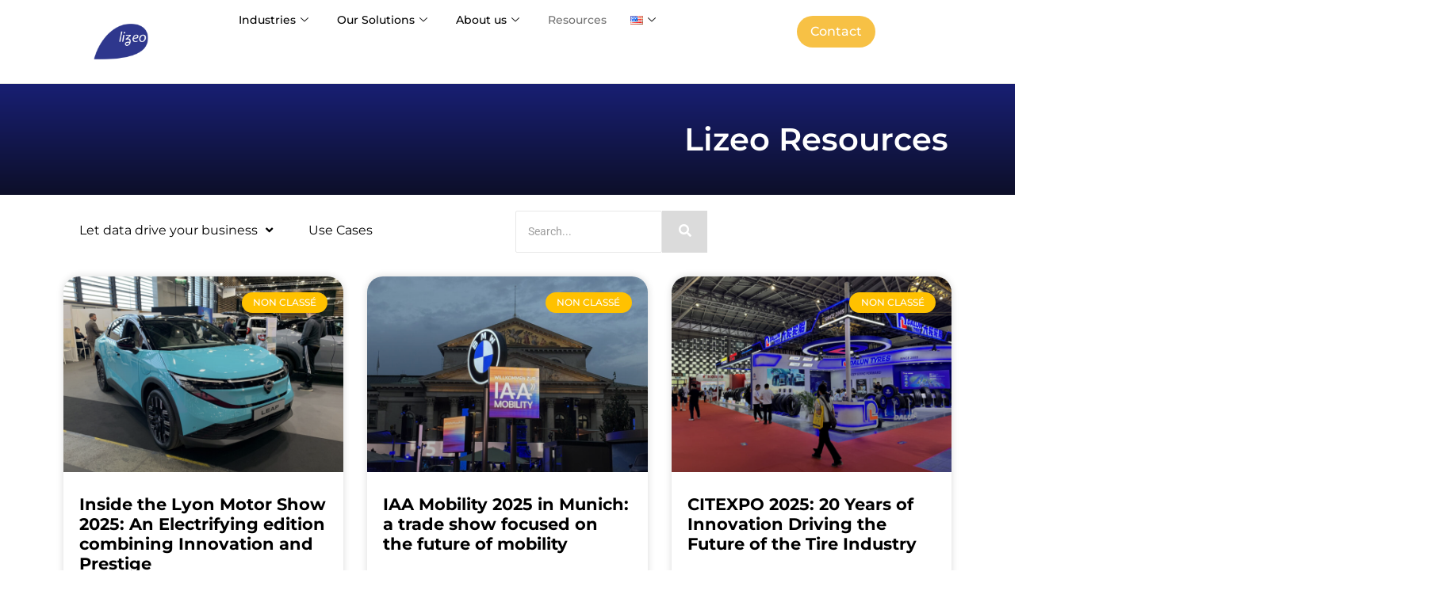

--- FILE ---
content_type: text/html; charset=UTF-8
request_url: https://www.lizeo-group.com/en-us/data-blog/
body_size: 29826
content:
<!DOCTYPE html>
<html lang="en-US">
<head>
	<meta charset="UTF-8" />
	<meta name="viewport" content="width=device-width, initial-scale=1" />
	<link rel="profile" href="http://gmpg.org/xfn/11" />
	<link rel="pingback" href="https://www.lizeo-group.com/xmlrpc.php" />
	<meta name='robots' content='index, follow, max-image-preview:large, max-snippet:-1, max-video-preview:-1' />
<script id="cookieyes" type="text/javascript" src="https://cdn-cookieyes.com/client_data/d020fc7c93d9dc088b82db31/script.js"></script><link rel="alternate" href="https://www.lizeo-group.com/en/data-blog-lizeo/" hreflang="en-GB" />
<link rel="alternate" href="https://www.lizeo-group.com/en-us/data-blog/" hreflang="en-US" />
<link rel="alternate" href="https://www.lizeo-group.com/blog/" hreflang="fr" />

	<!-- This site is optimized with the Yoast SEO plugin v26.5 - https://yoast.com/wordpress/plugins/seo/ -->
	<title>Data Blog | Lizeo</title>
	<meta name="description" content="Discover our blog dedicated to leverage the power of data to take strategic business decisions." />
	<link rel="canonical" href="https://www.lizeo-group.com/en-us/data-blog/" />
	<meta property="og:locale" content="en_US" />
	<meta property="og:locale:alternate" content="en_GB" />
	<meta property="og:locale:alternate" content="fr_FR" />
	<meta property="og:type" content="article" />
	<meta property="og:title" content="Data Blog | Lizeo" />
	<meta property="og:description" content="Discover our blog dedicated to leverage the power of data to take strategic business decisions." />
	<meta property="og:url" content="https://www.lizeo-group.com/en-us/data-blog/" />
	<meta property="og:site_name" content="Lizeo" />
	<meta property="article:modified_time" content="2025-05-07T15:05:07+00:00" />
	<meta name="twitter:card" content="summary_large_image" />
	<meta name="twitter:label1" content="Est. reading time" />
	<meta name="twitter:data1" content="3 minutes" />
	<script type="application/ld+json" class="yoast-schema-graph">{"@context":"https://schema.org","@graph":[{"@type":"WebPage","@id":"https://www.lizeo-group.com/en-us/data-blog/","url":"https://www.lizeo-group.com/en-us/data-blog/","name":"Data Blog | Lizeo","isPartOf":{"@id":"https://www.lizeo-group.com/en-us/home-us/#website"},"datePublished":"2023-07-05T09:08:25+00:00","dateModified":"2025-05-07T15:05:07+00:00","description":"Discover our blog dedicated to leverage the power of data to take strategic business decisions.","breadcrumb":{"@id":"https://www.lizeo-group.com/en-us/data-blog/#breadcrumb"},"inLanguage":"en-US","potentialAction":[{"@type":"ReadAction","target":["https://www.lizeo-group.com/en-us/data-blog/"]}]},{"@type":"BreadcrumbList","@id":"https://www.lizeo-group.com/en-us/data-blog/#breadcrumb","itemListElement":[{"@type":"ListItem","position":1,"name":"Accueil","item":"https://www.lizeo-group.com/en-us/home-us/"},{"@type":"ListItem","position":2,"name":"Blog &#8211; US"}]},{"@type":"WebSite","@id":"https://www.lizeo-group.com/en-us/home-us/#website","url":"https://www.lizeo-group.com/en-us/home-us/","name":"Lizeo","description":"","publisher":{"@id":"https://www.lizeo-group.com/en-us/home-us/#organization"},"potentialAction":[{"@type":"SearchAction","target":{"@type":"EntryPoint","urlTemplate":"https://www.lizeo-group.com/en-us/home-us/?s={search_term_string}"},"query-input":{"@type":"PropertyValueSpecification","valueRequired":true,"valueName":"search_term_string"}}],"inLanguage":"en-US"},{"@type":"Organization","@id":"https://www.lizeo-group.com/en-us/home-us/#organization","name":"Lizeo","url":"https://www.lizeo-group.com/en-us/home-us/","logo":{"@type":"ImageObject","inLanguage":"en-US","@id":"https://www.lizeo-group.com/en-us/home-us/#/schema/logo/image/","url":"http://preprod.lizeo-group.com/wp-content/uploads/2022/03/logo-lizeo-site-corpo.png","contentUrl":"http://preprod.lizeo-group.com/wp-content/uploads/2022/03/logo-lizeo-site-corpo.png","width":350,"height":100,"caption":"Lizeo"},"image":{"@id":"https://www.lizeo-group.com/en-us/home-us/#/schema/logo/image/"}}]}</script>
	<!-- / Yoast SEO plugin. -->


<link rel='dns-prefetch' href='//www.googletagmanager.com' />
<link rel="alternate" type="application/rss+xml" title="Lizeo &raquo; Feed" href="https://www.lizeo-group.com/en-us/feed/" />
<link rel="alternate" type="application/rss+xml" title="Lizeo &raquo; Comments Feed" href="https://www.lizeo-group.com/en-us/comments/feed/" />
<link rel="alternate" title="oEmbed (JSON)" type="application/json+oembed" href="https://www.lizeo-group.com/wp-json/oembed/1.0/embed?url=https%3A%2F%2Fwww.lizeo-group.com%2Fen-us%2Fdata-blog%2F&#038;lang=en-us" />
<link rel="alternate" title="oEmbed (XML)" type="text/xml+oembed" href="https://www.lizeo-group.com/wp-json/oembed/1.0/embed?url=https%3A%2F%2Fwww.lizeo-group.com%2Fen-us%2Fdata-blog%2F&#038;format=xml&#038;lang=en-us" />
<style id='wp-img-auto-sizes-contain-inline-css'>
img:is([sizes=auto i],[sizes^="auto," i]){contain-intrinsic-size:3000px 1500px}
/*# sourceURL=wp-img-auto-sizes-contain-inline-css */
</style>
<link rel='stylesheet' id='hfe-widgets-style-css' href='https://www.lizeo-group.com/wp-content/plugins/header-footer-elementor/inc/widgets-css/frontend.css?ver=2.7.0' media='all' />
<style id='wp-emoji-styles-inline-css'>

	img.wp-smiley, img.emoji {
		display: inline !important;
		border: none !important;
		box-shadow: none !important;
		height: 1em !important;
		width: 1em !important;
		margin: 0 0.07em !important;
		vertical-align: -0.1em !important;
		background: none !important;
		padding: 0 !important;
	}
/*# sourceURL=wp-emoji-styles-inline-css */
</style>
<style id='global-styles-inline-css'>
:root{--wp--preset--aspect-ratio--square: 1;--wp--preset--aspect-ratio--4-3: 4/3;--wp--preset--aspect-ratio--3-4: 3/4;--wp--preset--aspect-ratio--3-2: 3/2;--wp--preset--aspect-ratio--2-3: 2/3;--wp--preset--aspect-ratio--16-9: 16/9;--wp--preset--aspect-ratio--9-16: 9/16;--wp--preset--color--black: #000000;--wp--preset--color--cyan-bluish-gray: #abb8c3;--wp--preset--color--white: #ffffff;--wp--preset--color--pale-pink: #f78da7;--wp--preset--color--vivid-red: #cf2e2e;--wp--preset--color--luminous-vivid-orange: #ff6900;--wp--preset--color--luminous-vivid-amber: #fcb900;--wp--preset--color--light-green-cyan: #7bdcb5;--wp--preset--color--vivid-green-cyan: #00d084;--wp--preset--color--pale-cyan-blue: #8ed1fc;--wp--preset--color--vivid-cyan-blue: #0693e3;--wp--preset--color--vivid-purple: #9b51e0;--wp--preset--gradient--vivid-cyan-blue-to-vivid-purple: linear-gradient(135deg,rgb(6,147,227) 0%,rgb(155,81,224) 100%);--wp--preset--gradient--light-green-cyan-to-vivid-green-cyan: linear-gradient(135deg,rgb(122,220,180) 0%,rgb(0,208,130) 100%);--wp--preset--gradient--luminous-vivid-amber-to-luminous-vivid-orange: linear-gradient(135deg,rgb(252,185,0) 0%,rgb(255,105,0) 100%);--wp--preset--gradient--luminous-vivid-orange-to-vivid-red: linear-gradient(135deg,rgb(255,105,0) 0%,rgb(207,46,46) 100%);--wp--preset--gradient--very-light-gray-to-cyan-bluish-gray: linear-gradient(135deg,rgb(238,238,238) 0%,rgb(169,184,195) 100%);--wp--preset--gradient--cool-to-warm-spectrum: linear-gradient(135deg,rgb(74,234,220) 0%,rgb(151,120,209) 20%,rgb(207,42,186) 40%,rgb(238,44,130) 60%,rgb(251,105,98) 80%,rgb(254,248,76) 100%);--wp--preset--gradient--blush-light-purple: linear-gradient(135deg,rgb(255,206,236) 0%,rgb(152,150,240) 100%);--wp--preset--gradient--blush-bordeaux: linear-gradient(135deg,rgb(254,205,165) 0%,rgb(254,45,45) 50%,rgb(107,0,62) 100%);--wp--preset--gradient--luminous-dusk: linear-gradient(135deg,rgb(255,203,112) 0%,rgb(199,81,192) 50%,rgb(65,88,208) 100%);--wp--preset--gradient--pale-ocean: linear-gradient(135deg,rgb(255,245,203) 0%,rgb(182,227,212) 50%,rgb(51,167,181) 100%);--wp--preset--gradient--electric-grass: linear-gradient(135deg,rgb(202,248,128) 0%,rgb(113,206,126) 100%);--wp--preset--gradient--midnight: linear-gradient(135deg,rgb(2,3,129) 0%,rgb(40,116,252) 100%);--wp--preset--font-size--small: 13px;--wp--preset--font-size--medium: 20px;--wp--preset--font-size--large: 36px;--wp--preset--font-size--x-large: 42px;--wp--preset--spacing--20: 0.44rem;--wp--preset--spacing--30: 0.67rem;--wp--preset--spacing--40: 1rem;--wp--preset--spacing--50: 1.5rem;--wp--preset--spacing--60: 2.25rem;--wp--preset--spacing--70: 3.38rem;--wp--preset--spacing--80: 5.06rem;--wp--preset--shadow--natural: 6px 6px 9px rgba(0, 0, 0, 0.2);--wp--preset--shadow--deep: 12px 12px 50px rgba(0, 0, 0, 0.4);--wp--preset--shadow--sharp: 6px 6px 0px rgba(0, 0, 0, 0.2);--wp--preset--shadow--outlined: 6px 6px 0px -3px rgb(255, 255, 255), 6px 6px rgb(0, 0, 0);--wp--preset--shadow--crisp: 6px 6px 0px rgb(0, 0, 0);}:root { --wp--style--global--content-size: 800px;--wp--style--global--wide-size: 1200px; }:where(body) { margin: 0; }.wp-site-blocks > .alignleft { float: left; margin-right: 2em; }.wp-site-blocks > .alignright { float: right; margin-left: 2em; }.wp-site-blocks > .aligncenter { justify-content: center; margin-left: auto; margin-right: auto; }:where(.wp-site-blocks) > * { margin-block-start: 24px; margin-block-end: 0; }:where(.wp-site-blocks) > :first-child { margin-block-start: 0; }:where(.wp-site-blocks) > :last-child { margin-block-end: 0; }:root { --wp--style--block-gap: 24px; }:root :where(.is-layout-flow) > :first-child{margin-block-start: 0;}:root :where(.is-layout-flow) > :last-child{margin-block-end: 0;}:root :where(.is-layout-flow) > *{margin-block-start: 24px;margin-block-end: 0;}:root :where(.is-layout-constrained) > :first-child{margin-block-start: 0;}:root :where(.is-layout-constrained) > :last-child{margin-block-end: 0;}:root :where(.is-layout-constrained) > *{margin-block-start: 24px;margin-block-end: 0;}:root :where(.is-layout-flex){gap: 24px;}:root :where(.is-layout-grid){gap: 24px;}.is-layout-flow > .alignleft{float: left;margin-inline-start: 0;margin-inline-end: 2em;}.is-layout-flow > .alignright{float: right;margin-inline-start: 2em;margin-inline-end: 0;}.is-layout-flow > .aligncenter{margin-left: auto !important;margin-right: auto !important;}.is-layout-constrained > .alignleft{float: left;margin-inline-start: 0;margin-inline-end: 2em;}.is-layout-constrained > .alignright{float: right;margin-inline-start: 2em;margin-inline-end: 0;}.is-layout-constrained > .aligncenter{margin-left: auto !important;margin-right: auto !important;}.is-layout-constrained > :where(:not(.alignleft):not(.alignright):not(.alignfull)){max-width: var(--wp--style--global--content-size);margin-left: auto !important;margin-right: auto !important;}.is-layout-constrained > .alignwide{max-width: var(--wp--style--global--wide-size);}body .is-layout-flex{display: flex;}.is-layout-flex{flex-wrap: wrap;align-items: center;}.is-layout-flex > :is(*, div){margin: 0;}body .is-layout-grid{display: grid;}.is-layout-grid > :is(*, div){margin: 0;}body{padding-top: 0px;padding-right: 0px;padding-bottom: 0px;padding-left: 0px;}a:where(:not(.wp-element-button)){text-decoration: underline;}:root :where(.wp-element-button, .wp-block-button__link){background-color: #32373c;border-width: 0;color: #fff;font-family: inherit;font-size: inherit;font-style: inherit;font-weight: inherit;letter-spacing: inherit;line-height: inherit;padding-top: calc(0.667em + 2px);padding-right: calc(1.333em + 2px);padding-bottom: calc(0.667em + 2px);padding-left: calc(1.333em + 2px);text-decoration: none;text-transform: inherit;}.has-black-color{color: var(--wp--preset--color--black) !important;}.has-cyan-bluish-gray-color{color: var(--wp--preset--color--cyan-bluish-gray) !important;}.has-white-color{color: var(--wp--preset--color--white) !important;}.has-pale-pink-color{color: var(--wp--preset--color--pale-pink) !important;}.has-vivid-red-color{color: var(--wp--preset--color--vivid-red) !important;}.has-luminous-vivid-orange-color{color: var(--wp--preset--color--luminous-vivid-orange) !important;}.has-luminous-vivid-amber-color{color: var(--wp--preset--color--luminous-vivid-amber) !important;}.has-light-green-cyan-color{color: var(--wp--preset--color--light-green-cyan) !important;}.has-vivid-green-cyan-color{color: var(--wp--preset--color--vivid-green-cyan) !important;}.has-pale-cyan-blue-color{color: var(--wp--preset--color--pale-cyan-blue) !important;}.has-vivid-cyan-blue-color{color: var(--wp--preset--color--vivid-cyan-blue) !important;}.has-vivid-purple-color{color: var(--wp--preset--color--vivid-purple) !important;}.has-black-background-color{background-color: var(--wp--preset--color--black) !important;}.has-cyan-bluish-gray-background-color{background-color: var(--wp--preset--color--cyan-bluish-gray) !important;}.has-white-background-color{background-color: var(--wp--preset--color--white) !important;}.has-pale-pink-background-color{background-color: var(--wp--preset--color--pale-pink) !important;}.has-vivid-red-background-color{background-color: var(--wp--preset--color--vivid-red) !important;}.has-luminous-vivid-orange-background-color{background-color: var(--wp--preset--color--luminous-vivid-orange) !important;}.has-luminous-vivid-amber-background-color{background-color: var(--wp--preset--color--luminous-vivid-amber) !important;}.has-light-green-cyan-background-color{background-color: var(--wp--preset--color--light-green-cyan) !important;}.has-vivid-green-cyan-background-color{background-color: var(--wp--preset--color--vivid-green-cyan) !important;}.has-pale-cyan-blue-background-color{background-color: var(--wp--preset--color--pale-cyan-blue) !important;}.has-vivid-cyan-blue-background-color{background-color: var(--wp--preset--color--vivid-cyan-blue) !important;}.has-vivid-purple-background-color{background-color: var(--wp--preset--color--vivid-purple) !important;}.has-black-border-color{border-color: var(--wp--preset--color--black) !important;}.has-cyan-bluish-gray-border-color{border-color: var(--wp--preset--color--cyan-bluish-gray) !important;}.has-white-border-color{border-color: var(--wp--preset--color--white) !important;}.has-pale-pink-border-color{border-color: var(--wp--preset--color--pale-pink) !important;}.has-vivid-red-border-color{border-color: var(--wp--preset--color--vivid-red) !important;}.has-luminous-vivid-orange-border-color{border-color: var(--wp--preset--color--luminous-vivid-orange) !important;}.has-luminous-vivid-amber-border-color{border-color: var(--wp--preset--color--luminous-vivid-amber) !important;}.has-light-green-cyan-border-color{border-color: var(--wp--preset--color--light-green-cyan) !important;}.has-vivid-green-cyan-border-color{border-color: var(--wp--preset--color--vivid-green-cyan) !important;}.has-pale-cyan-blue-border-color{border-color: var(--wp--preset--color--pale-cyan-blue) !important;}.has-vivid-cyan-blue-border-color{border-color: var(--wp--preset--color--vivid-cyan-blue) !important;}.has-vivid-purple-border-color{border-color: var(--wp--preset--color--vivid-purple) !important;}.has-vivid-cyan-blue-to-vivid-purple-gradient-background{background: var(--wp--preset--gradient--vivid-cyan-blue-to-vivid-purple) !important;}.has-light-green-cyan-to-vivid-green-cyan-gradient-background{background: var(--wp--preset--gradient--light-green-cyan-to-vivid-green-cyan) !important;}.has-luminous-vivid-amber-to-luminous-vivid-orange-gradient-background{background: var(--wp--preset--gradient--luminous-vivid-amber-to-luminous-vivid-orange) !important;}.has-luminous-vivid-orange-to-vivid-red-gradient-background{background: var(--wp--preset--gradient--luminous-vivid-orange-to-vivid-red) !important;}.has-very-light-gray-to-cyan-bluish-gray-gradient-background{background: var(--wp--preset--gradient--very-light-gray-to-cyan-bluish-gray) !important;}.has-cool-to-warm-spectrum-gradient-background{background: var(--wp--preset--gradient--cool-to-warm-spectrum) !important;}.has-blush-light-purple-gradient-background{background: var(--wp--preset--gradient--blush-light-purple) !important;}.has-blush-bordeaux-gradient-background{background: var(--wp--preset--gradient--blush-bordeaux) !important;}.has-luminous-dusk-gradient-background{background: var(--wp--preset--gradient--luminous-dusk) !important;}.has-pale-ocean-gradient-background{background: var(--wp--preset--gradient--pale-ocean) !important;}.has-electric-grass-gradient-background{background: var(--wp--preset--gradient--electric-grass) !important;}.has-midnight-gradient-background{background: var(--wp--preset--gradient--midnight) !important;}.has-small-font-size{font-size: var(--wp--preset--font-size--small) !important;}.has-medium-font-size{font-size: var(--wp--preset--font-size--medium) !important;}.has-large-font-size{font-size: var(--wp--preset--font-size--large) !important;}.has-x-large-font-size{font-size: var(--wp--preset--font-size--x-large) !important;}
:root :where(.wp-block-pullquote){font-size: 1.5em;line-height: 1.6;}
/*# sourceURL=global-styles-inline-css */
</style>
<link rel='stylesheet' id='hfe-style-css' href='https://www.lizeo-group.com/wp-content/plugins/header-footer-elementor/assets/css/header-footer-elementor.css?ver=2.7.0' media='all' />
<link rel='stylesheet' id='hello-elementor-theme-style-css' href='https://www.lizeo-group.com/wp-content/themes/hello-elementor/assets/css/theme.css?ver=3.4.5' media='all' />
<link rel='stylesheet' id='elementor-frontend-css' href='https://www.lizeo-group.com/wp-content/plugins/elementor/assets/css/frontend.min.css?ver=3.33.4' media='all' />
<link rel='stylesheet' id='eael-general-css' href='https://www.lizeo-group.com/wp-content/plugins/essential-addons-for-elementor-lite/assets/front-end/css/view/general.min.css?ver=6.5.3' media='all' />
<link rel='stylesheet' id='eael-5159-css' href='https://www.lizeo-group.com/wp-content/uploads/essential-addons-elementor/eael-5159.css?ver=1746637507' media='all' />
<link rel='stylesheet' id='elementor-icons-css' href='https://www.lizeo-group.com/wp-content/plugins/elementor/assets/lib/eicons/css/elementor-icons.min.css?ver=5.44.0' media='all' />
<style id='elementor-icons-inline-css'>

		.elementor-add-new-section .elementor-add-templately-promo-button{
            background-color: #5d4fff;
            background-image: url(https://www.lizeo-group.com/wp-content/plugins/essential-addons-for-elementor-lite/assets/admin/images/templately/logo-icon.svg);
            background-repeat: no-repeat;
            background-position: center center;
            position: relative;
        }
        
		.elementor-add-new-section .elementor-add-templately-promo-button > i{
            height: 12px;
        }
        
        body .elementor-add-new-section .elementor-add-section-area-button {
            margin-left: 0;
        }

		.elementor-add-new-section .elementor-add-templately-promo-button{
            background-color: #5d4fff;
            background-image: url(https://www.lizeo-group.com/wp-content/plugins/essential-addons-for-elementor-lite/assets/admin/images/templately/logo-icon.svg);
            background-repeat: no-repeat;
            background-position: center center;
            position: relative;
        }
        
		.elementor-add-new-section .elementor-add-templately-promo-button > i{
            height: 12px;
        }
        
        body .elementor-add-new-section .elementor-add-section-area-button {
            margin-left: 0;
        }
/*# sourceURL=elementor-icons-inline-css */
</style>
<link rel='stylesheet' id='elementor-post-5-css' href='https://www.lizeo-group.com/wp-content/uploads/elementor/css/post-5.css?ver=1766320095' media='all' />
<link rel='stylesheet' id='widget-heading-css' href='https://www.lizeo-group.com/wp-content/plugins/elementor/assets/css/widget-heading.min.css?ver=3.33.4' media='all' />
<link rel='stylesheet' id='widget-posts-css' href='https://www.lizeo-group.com/wp-content/plugins/elementor-pro/assets/css/widget-posts.min.css?ver=3.33.2' media='all' />
<link rel='stylesheet' id='widget-spacer-css' href='https://www.lizeo-group.com/wp-content/plugins/elementor/assets/css/widget-spacer.min.css?ver=3.33.4' media='all' />
<link rel='stylesheet' id='elementor-post-5159-css' href='https://www.lizeo-group.com/wp-content/uploads/elementor/css/post-5159.css?ver=1766324278' media='all' />
<link rel='stylesheet' id='elementor-post-16686-css' href='https://www.lizeo-group.com/wp-content/uploads/elementor/css/post-16686.css?ver=1766320206' media='all' />
<link rel='stylesheet' id='hello-elementor-css' href='https://www.lizeo-group.com/wp-content/themes/hello-elementor/assets/css/reset.css?ver=3.4.5' media='all' />
<link rel='stylesheet' id='hello-elementor-header-footer-css' href='https://www.lizeo-group.com/wp-content/themes/hello-elementor/assets/css/header-footer.css?ver=3.4.5' media='all' />
<link rel='stylesheet' id='wpdreams-asl-basic-css' href='https://www.lizeo-group.com/wp-content/plugins/ajax-search-lite/css/style.basic.css?ver=4.13.4' media='all' />
<style id='wpdreams-asl-basic-inline-css'>

					div[id*='ajaxsearchlitesettings'].searchsettings .asl_option_inner label {
						font-size: 0px !important;
						color: rgba(0, 0, 0, 0);
					}
					div[id*='ajaxsearchlitesettings'].searchsettings .asl_option_inner label:after {
						font-size: 11px !important;
						position: absolute;
						top: 0;
						left: 0;
						z-index: 1;
					}
					.asl_w_container {
						width: 100%;
						margin: 0px 0px 0px 0px;
						min-width: 200px;
					}
					div[id*='ajaxsearchlite'].asl_m {
						width: 100%;
					}
					div[id*='ajaxsearchliteres'].wpdreams_asl_results div.resdrg span.highlighted {
						font-weight: bold;
						color: rgba(217, 49, 43, 1);
						background-color: rgba(238, 238, 238, 1);
					}
					div[id*='ajaxsearchliteres'].wpdreams_asl_results .results img.asl_image {
						width: 70px;
						height: 70px;
						object-fit: cover;
					}
					div[id*='ajaxsearchlite'].asl_r .results {
						max-height: none;
					}
					div[id*='ajaxsearchlite'].asl_r {
						position: absolute;
					}
				
						div.asl_r.asl_w.vertical .results .item::after {
							display: block;
							position: absolute;
							bottom: 0;
							content: '';
							height: 1px;
							width: 100%;
							background: #D8D8D8;
						}
						div.asl_r.asl_w.vertical .results .item.asl_last_item::after {
							display: none;
						}
					
/*# sourceURL=wpdreams-asl-basic-inline-css */
</style>
<link rel='stylesheet' id='wpdreams-asl-instance-css' href='https://www.lizeo-group.com/wp-content/plugins/ajax-search-lite/css/style-simple-red.css?ver=4.13.4' media='all' />
<link rel='stylesheet' id='widget-image-css' href='https://www.lizeo-group.com/wp-content/plugins/elementor/assets/css/widget-image.min.css?ver=3.33.4' media='all' />
<link rel='stylesheet' id='widget-nav-menu-css' href='https://www.lizeo-group.com/wp-content/plugins/elementor-pro/assets/css/widget-nav-menu.min.css?ver=3.33.2' media='all' />
<link rel='stylesheet' id='e-sticky-css' href='https://www.lizeo-group.com/wp-content/plugins/elementor-pro/assets/css/modules/sticky.min.css?ver=3.33.2' media='all' />
<link rel='stylesheet' id='e-animation-push-css' href='https://www.lizeo-group.com/wp-content/plugins/elementor/assets/lib/animations/styles/e-animation-push.min.css?ver=3.33.4' media='all' />
<link rel='stylesheet' id='widget-social-icons-css' href='https://www.lizeo-group.com/wp-content/plugins/elementor/assets/css/widget-social-icons.min.css?ver=3.33.4' media='all' />
<link rel='stylesheet' id='e-apple-webkit-css' href='https://www.lizeo-group.com/wp-content/plugins/elementor/assets/css/conditionals/apple-webkit.min.css?ver=3.33.4' media='all' />
<link rel='stylesheet' id='elementor-post-28-css' href='https://www.lizeo-group.com/wp-content/uploads/elementor/css/post-28.css?ver=1766320096' media='all' />
<link rel='stylesheet' id='elementor-post-20561-css' href='https://www.lizeo-group.com/wp-content/uploads/elementor/css/post-20561.css?ver=1766320097' media='all' />
<link rel='stylesheet' id='hfe-elementor-icons-css' href='https://www.lizeo-group.com/wp-content/plugins/elementor/assets/lib/eicons/css/elementor-icons.min.css?ver=5.34.0' media='all' />
<link rel='stylesheet' id='hfe-icons-list-css' href='https://www.lizeo-group.com/wp-content/plugins/elementor/assets/css/widget-icon-list.min.css?ver=3.24.3' media='all' />
<link rel='stylesheet' id='hfe-social-icons-css' href='https://www.lizeo-group.com/wp-content/plugins/elementor/assets/css/widget-social-icons.min.css?ver=3.24.0' media='all' />
<link rel='stylesheet' id='hfe-social-share-icons-brands-css' href='https://www.lizeo-group.com/wp-content/plugins/elementor/assets/lib/font-awesome/css/brands.css?ver=5.15.3' media='all' />
<link rel='stylesheet' id='hfe-social-share-icons-fontawesome-css' href='https://www.lizeo-group.com/wp-content/plugins/elementor/assets/lib/font-awesome/css/fontawesome.css?ver=5.15.3' media='all' />
<link rel='stylesheet' id='hfe-nav-menu-icons-css' href='https://www.lizeo-group.com/wp-content/plugins/elementor/assets/lib/font-awesome/css/solid.css?ver=5.15.3' media='all' />
<link rel='stylesheet' id='hfe-widget-blockquote-css' href='https://www.lizeo-group.com/wp-content/plugins/elementor-pro/assets/css/widget-blockquote.min.css?ver=3.25.0' media='all' />
<link rel='stylesheet' id='hfe-mega-menu-css' href='https://www.lizeo-group.com/wp-content/plugins/elementor-pro/assets/css/widget-mega-menu.min.css?ver=3.26.2' media='all' />
<link rel='stylesheet' id='hfe-nav-menu-widget-css' href='https://www.lizeo-group.com/wp-content/plugins/elementor-pro/assets/css/widget-nav-menu.min.css?ver=3.26.0' media='all' />
<link rel='stylesheet' id='ekit-widget-styles-css' href='https://www.lizeo-group.com/wp-content/plugins/elementskit-lite/widgets/init/assets/css/widget-styles.css?ver=3.7.7' media='all' />
<link rel='stylesheet' id='ekit-responsive-css' href='https://www.lizeo-group.com/wp-content/plugins/elementskit-lite/widgets/init/assets/css/responsive.css?ver=3.7.7' media='all' />
<link rel='stylesheet' id='widget-icon-list-css' href='https://www.lizeo-group.com/wp-content/plugins/elementor/assets/css/widget-icon-list.min.css?ver=3.33.4' media='all' />
<link rel='stylesheet' id='wpr-animations-css-css' href='https://www.lizeo-group.com/wp-content/plugins/royal-elementor-addons/assets/css/lib/animations/wpr-animations.min.css?ver=1.7.1041' media='all' />
<link rel='stylesheet' id='wpr-link-animations-css-css' href='https://www.lizeo-group.com/wp-content/plugins/royal-elementor-addons/assets/css/lib/animations/wpr-link-animations.min.css?ver=1.7.1041' media='all' />
<link rel='stylesheet' id='wpr-loading-animations-css-css' href='https://www.lizeo-group.com/wp-content/plugins/royal-elementor-addons/assets/css/lib/animations/loading-animations.min.css?ver=1.7.1041' media='all' />
<link rel='stylesheet' id='wpr-button-animations-css-css' href='https://www.lizeo-group.com/wp-content/plugins/royal-elementor-addons/assets/css/lib/animations/button-animations.min.css?ver=1.7.1041' media='all' />
<link rel='stylesheet' id='wpr-text-animations-css-css' href='https://www.lizeo-group.com/wp-content/plugins/royal-elementor-addons/assets/css/lib/animations/text-animations.min.css?ver=1.7.1041' media='all' />
<link rel='stylesheet' id='wpr-lightgallery-css-css' href='https://www.lizeo-group.com/wp-content/plugins/royal-elementor-addons/assets/css/lib/lightgallery/lightgallery.min.css?ver=1.7.1041' media='all' />
<link rel='stylesheet' id='wpr-addons-css-css' href='https://www.lizeo-group.com/wp-content/plugins/royal-elementor-addons/assets/css/frontend.min.css?ver=1.7.1041' media='all' />
<link rel='stylesheet' id='font-awesome-5-all-css' href='https://www.lizeo-group.com/wp-content/plugins/elementor/assets/lib/font-awesome/css/all.min.css?ver=6.5.3' media='all' />
<link rel='stylesheet' id='elementor-gf-local-montserrat-css' href='https://www.lizeo-group.com/wp-content/uploads/elementor/google-fonts/css/montserrat.css?ver=1744638433' media='all' />
<link rel='stylesheet' id='elementor-gf-local-roboto-css' href='https://www.lizeo-group.com/wp-content/uploads/elementor/google-fonts/css/roboto.css?ver=1746622372' media='all' />
<link rel='stylesheet' id='elementor-gf-inter-css' href='https://fonts.googleapis.com/css?family=Inter:100,100italic,200,200italic,300,300italic,400,400italic,500,500italic,600,600italic,700,700italic,800,800italic,900,900italic&#038;display=auto' media='all' />
<link rel='stylesheet' id='elementor-icons-shared-0-css' href='https://www.lizeo-group.com/wp-content/plugins/elementor/assets/lib/font-awesome/css/fontawesome.min.css?ver=5.15.3' media='all' />
<link rel='stylesheet' id='elementor-icons-fa-solid-css' href='https://www.lizeo-group.com/wp-content/plugins/elementor/assets/lib/font-awesome/css/solid.min.css?ver=5.15.3' media='all' />
<link rel='stylesheet' id='elementor-icons-fa-brands-css' href='https://www.lizeo-group.com/wp-content/plugins/elementor/assets/lib/font-awesome/css/brands.min.css?ver=5.15.3' media='all' />
<script data-cfasync="false" src="https://www.lizeo-group.com/wp-includes/js/jquery/jquery.min.js?ver=3.7.1" id="jquery-core-js"></script>
<script data-cfasync="false" src="https://www.lizeo-group.com/wp-includes/js/jquery/jquery-migrate.min.js?ver=3.4.1" id="jquery-migrate-js"></script>
<script id="jquery-js-after">
!function($){"use strict";$(document).ready(function(){$(this).scrollTop()>100&&$(".hfe-scroll-to-top-wrap").removeClass("hfe-scroll-to-top-hide"),$(window).scroll(function(){$(this).scrollTop()<100?$(".hfe-scroll-to-top-wrap").fadeOut(300):$(".hfe-scroll-to-top-wrap").fadeIn(300)}),$(".hfe-scroll-to-top-wrap").on("click",function(){$("html, body").animate({scrollTop:0},300);return!1})})}(jQuery);
!function($){'use strict';$(document).ready(function(){var bar=$('.hfe-reading-progress-bar');if(!bar.length)return;$(window).on('scroll',function(){var s=$(window).scrollTop(),d=$(document).height()-$(window).height(),p=d? s/d*100:0;bar.css('width',p+'%')});});}(jQuery);
//# sourceURL=jquery-js-after
</script>

<!-- Google tag (gtag.js) snippet added by Site Kit -->
<!-- Google Analytics snippet added by Site Kit -->
<script src="https://www.googletagmanager.com/gtag/js?id=GT-MBTZD8J" id="google_gtagjs-js" async></script>
<script id="google_gtagjs-js-after">
window.dataLayer = window.dataLayer || [];function gtag(){dataLayer.push(arguments);}
gtag("set","linker",{"domains":["www.lizeo-group.com"]});
gtag("js", new Date());
gtag("set", "developer_id.dZTNiMT", true);
gtag("config", "GT-MBTZD8J");
//# sourceURL=google_gtagjs-js-after
</script>
<link rel="https://api.w.org/" href="https://www.lizeo-group.com/wp-json/" /><link rel="alternate" title="JSON" type="application/json" href="https://www.lizeo-group.com/wp-json/wp/v2/pages/5159" /><link rel="EditURI" type="application/rsd+xml" title="RSD" href="https://www.lizeo-group.com/xmlrpc.php?rsd" />
<meta name="generator" content="WordPress 6.9" />
<link rel='shortlink' href='https://www.lizeo-group.com/?p=5159' />
<meta name="generator" content="Site Kit by Google 1.167.0" />				<link rel="preconnect" href="https://fonts.gstatic.com" crossorigin />
				<link rel="preload" as="style" href="//fonts.googleapis.com/css?family=Open+Sans&display=swap" />
								<link rel="stylesheet" href="//fonts.googleapis.com/css?family=Open+Sans&display=swap" media="all" />
				<meta name="generator" content="Elementor 3.33.4; features: additional_custom_breakpoints; settings: css_print_method-external, google_font-enabled, font_display-auto">
			<style>
				.e-con.e-parent:nth-of-type(n+4):not(.e-lazyloaded):not(.e-no-lazyload),
				.e-con.e-parent:nth-of-type(n+4):not(.e-lazyloaded):not(.e-no-lazyload) * {
					background-image: none !important;
				}
				@media screen and (max-height: 1024px) {
					.e-con.e-parent:nth-of-type(n+3):not(.e-lazyloaded):not(.e-no-lazyload),
					.e-con.e-parent:nth-of-type(n+3):not(.e-lazyloaded):not(.e-no-lazyload) * {
						background-image: none !important;
					}
				}
				@media screen and (max-height: 640px) {
					.e-con.e-parent:nth-of-type(n+2):not(.e-lazyloaded):not(.e-no-lazyload),
					.e-con.e-parent:nth-of-type(n+2):not(.e-lazyloaded):not(.e-no-lazyload) * {
						background-image: none !important;
					}
				}
			</style>
			<noscript><style>.lazyload[data-src]{display:none !important;}</style></noscript><style>.lazyload{background-image:none !important;}.lazyload:before{background-image:none !important;}</style><link rel="icon" href="https://www.lizeo-group.com/wp-content/uploads/2022/03/Icone-site-logo-lizeo-sans-fond.png" sizes="32x32" />
<link rel="icon" href="https://www.lizeo-group.com/wp-content/uploads/2022/03/Icone-site-logo-lizeo-sans-fond.png" sizes="192x192" />
<link rel="apple-touch-icon" href="https://www.lizeo-group.com/wp-content/uploads/2022/03/Icone-site-logo-lizeo-sans-fond.png" />
<meta name="msapplication-TileImage" content="https://www.lizeo-group.com/wp-content/uploads/2022/03/Icone-site-logo-lizeo-sans-fond.png" />
<style id="wpr_lightbox_styles">
				.lg-backdrop {
					background-color: rgba(0,0,0,0.6) !important;
				}
				.lg-toolbar,
				.lg-dropdown {
					background-color: rgba(0,0,0,0.8) !important;
				}
				.lg-dropdown:after {
					border-bottom-color: rgba(0,0,0,0.8) !important;
				}
				.lg-sub-html {
					background-color: rgba(0,0,0,0.8) !important;
				}
				.lg-thumb-outer,
				.lg-progress-bar {
					background-color: #444444 !important;
				}
				.lg-progress {
					background-color: #a90707 !important;
				}
				.lg-icon {
					color: #efefef !important;
					font-size: 20px !important;
				}
				.lg-icon.lg-toogle-thumb {
					font-size: 24px !important;
				}
				.lg-icon:hover,
				.lg-dropdown-text:hover {
					color: #ffffff !important;
				}
				.lg-sub-html,
				.lg-dropdown-text {
					color: #efefef !important;
					font-size: 14px !important;
				}
				#lg-counter {
					color: #efefef !important;
					font-size: 14px !important;
				}
				.lg-prev,
				.lg-next {
					font-size: 35px !important;
				}

				/* Defaults */
				.lg-icon {
				background-color: transparent !important;
				}

				#lg-counter {
				opacity: 0.9;
				}

				.lg-thumb-outer {
				padding: 0 10px;
				}

				.lg-thumb-item {
				border-radius: 0 !important;
				border: none !important;
				opacity: 0.5;
				}

				.lg-thumb-item.active {
					opacity: 1;
				}
	         </style></head>

<body class="wp-singular page-template page-template-elementor_header_footer page page-id-5159 wp-custom-logo wp-embed-responsive wp-theme-hello-elementor ehf-header ehf-template-hello-elementor ehf-stylesheet-hello-elementor hello-elementor-default elementor-default elementor-template-full-width elementor-kit-5 elementor-page elementor-page-5159">
<div id="page" class="hfeed site">

		<header id="masthead" itemscope="itemscope" itemtype="https://schema.org/WPHeader">
			<p class="main-title bhf-hidden" itemprop="headline"><a href="https://www.lizeo-group.com" title="Lizeo" rel="home">Lizeo</a></p>
					<div data-elementor-type="wp-post" data-elementor-id="16686" class="elementor elementor-16686" data-elementor-post-type="elementor-hf">
				<div data-wpr-sticky-section="yes" data-wpr-position-type="sticky" data-wpr-position-offset="0" data-wpr-position-location="top" data-wpr-sticky-devices="desktop_sticky" data-wpr-custom-breakpoints="default" data-wpr-active-breakpoints="mobile_sticky tablet_sticky desktop_sticky" data-wpr-z-index="10" data-wpr-sticky-hide="" data-wpr-replace-header="" data-wpr-animation-duration="" data-wpr-sticky-type="fixed" class="elementor-element elementor-element-0d63b6a wpr-sticky-section-yes e-flex e-con-boxed wpr-particle-no wpr-jarallax-no wpr-parallax-no e-con e-parent" data-id="0d63b6a" data-element_type="container" id="header-fr" data-settings="{&quot;background_background&quot;:&quot;classic&quot;,&quot;position_offset&quot;:0,&quot;position_offset_tablet&quot;:0,&quot;position_offset_mobile&quot;:0}">
					<div class="e-con-inner">
		<div class="elementor-element elementor-element-f9d9340 e-con-full e-flex wpr-particle-no wpr-jarallax-no wpr-parallax-no wpr-sticky-section-no e-con e-child" data-id="f9d9340" data-element_type="container">
				<div class="elementor-element elementor-element-e4b6dba elementor-widget elementor-widget-image" data-id="e4b6dba" data-element_type="widget" data-widget_type="image.default">
				<div class="elementor-widget-container">
																<a href="https://www.lizeo-group.com">
							<img fetchpriority="high" width="512" height="512" src="https://www.lizeo-group.com/wp-content/uploads/2022/03/Icone-site-logo-lizeo-sans-fond.png" class="attachment-large size-large wp-image-6677" alt="" />								</a>
															</div>
				</div>
				</div>
		<div class="elementor-element elementor-element-3a880e6 e-con-full e-flex wpr-particle-no wpr-jarallax-no wpr-parallax-no wpr-sticky-section-no e-con e-child" data-id="3a880e6" data-element_type="container" data-settings="{&quot;background_background&quot;:&quot;classic&quot;}">
				<div class="elementor-element elementor-element-ed2baf8 elementor-widget elementor-widget-ekit-nav-menu" data-id="ed2baf8" data-element_type="widget" data-widget_type="ekit-nav-menu.default">
				<div class="elementor-widget-container">
							<nav class="ekit-wid-con ekit_menu_responsive_tablet" 
			data-hamburger-icon="" 
			data-hamburger-icon-type="icon" 
			data-responsive-breakpoint="1024">
			            <button class="elementskit-menu-hamburger elementskit-menu-toggler"  type="button" aria-label="hamburger-icon">
                                    <span class="elementskit-menu-hamburger-icon"></span><span class="elementskit-menu-hamburger-icon"></span><span class="elementskit-menu-hamburger-icon"></span>
                            </button>
            <div id="ekit-megamenu-menu-principal-uk" class="elementskit-menu-container elementskit-menu-offcanvas-elements elementskit-navbar-nav-default ekit-nav-menu-one-page- ekit-nav-dropdown-hover"><ul id="menu-menu-principal-us" class="elementskit-navbar-nav elementskit-menu-po-center submenu-click-on-icon"><li id="menu-item-15587" class="menu-item menu-item-type-post_type menu-item-object-page menu-item-has-children menu-item-15587 nav-item elementskit-dropdown-has relative_position elementskit-dropdown-menu-default_width elementskit-megamenu-has elementskit-mobile-builder-content" data-vertical-menu=750px><a href="https://www.lizeo-group.com/en-us/data-use-cases-by-industry-us/" class="ekit-menu-nav-link ekit-menu-dropdown-toggle">Industries<i aria-hidden="true" class="icon icon-down-arrow1 elementskit-submenu-indicator"></i></a>
<ul class="elementskit-dropdown elementskit-submenu-panel">
	<li id="menu-item-5219" class="menu-item menu-item-type-post_type menu-item-object-page menu-item-5219 nav-item elementskit-mobile-builder-content" data-vertical-menu=750px><a href="https://www.lizeo-group.com/en-us/tire-and-automotive-industries-use-cases-us/" class=" dropdown-item">Tire &#038; Automotive</a>	<li id="menu-item-20610" class="menu-item menu-item-type-post_type menu-item-object-page menu-item-20610 nav-item elementskit-mobile-builder-content" data-vertical-menu=750px><a href="https://www.lizeo-group.com/en-us/lizeo-e-retail-monitoring-watchmaking-brands-us/" class=" dropdown-item">Watches</a>	<li id="menu-item-15594" class="menu-item menu-item-type-post_type menu-item-object-page menu-item-15594 nav-item elementskit-mobile-builder-content" data-vertical-menu=750px><a href="https://www.lizeo-group.com/en-us/use-cases-luxury-cosmetics-industries-us/" class=" dropdown-item">Luxury Goods &#038; Cosmetics</a>	<li id="menu-item-20611" class="menu-item menu-item-type-post_type menu-item-object-page menu-item-20611 nav-item elementskit-mobile-builder-content" data-vertical-menu=750px><a href="https://www.lizeo-group.com/en/use-cases-small-household-appliances/" class=" dropdown-item">Household Appliances</a>	<li id="menu-item-15643" class="menu-item menu-item-type-custom menu-item-object-custom menu-item-15643 nav-item elementskit-mobile-builder-content" data-vertical-menu=750px><a class=" dropdown-item">Distribution &#038; Retail</a></ul>
<div class="elementskit-megamenu-panel"><style>.elementor-17851 .elementor-element.elementor-element-7c89dab5{--display:flex;--flex-direction:row;--container-widget-width:initial;--container-widget-height:100%;--container-widget-flex-grow:1;--container-widget-align-self:stretch;--flex-wrap-mobile:wrap;--gap:0px 0px;--row-gap:0px;--column-gap:0px;--flex-wrap:wrap;--border-radius:5px 5px 5px 5px;box-shadow:0px 10px 25px 0px rgba(0, 0, 0, 0.1);}.elementor-17851 .elementor-element.elementor-element-7c89dab5:not(.elementor-motion-effects-element-type-background), .elementor-17851 .elementor-element.elementor-element-7c89dab5 > .elementor-motion-effects-container > .elementor-motion-effects-layer{background-color:#FFFFFF;}.elementor-17851 .elementor-element.elementor-element-670990d7{--display:flex;--flex-direction:column;--container-widget-width:100%;--container-widget-height:initial;--container-widget-flex-grow:0;--container-widget-align-self:initial;--flex-wrap-mobile:wrap;}.elementor-17851 .elementor-element.elementor-element-60ea1b34{--display:flex;--min-height:200px;--justify-content:center;--align-items:center;--container-widget-width:calc( ( 1 - var( --container-widget-flex-grow ) ) * 100% );--background-transition:0.3s;--border-radius:25px 25px 25px 25px;}.elementor-17851 .elementor-element.elementor-element-60ea1b34:not(.elementor-motion-effects-element-type-background), .elementor-17851 .elementor-element.elementor-element-60ea1b34 > .elementor-motion-effects-container > .elementor-motion-effects-layer{background-image:url("https://www.lizeo-group.com/wp-content/uploads/2024/04/pexels-bylukemiller-14667501-e1759920317284.jpg");background-position:center center;background-size:cover;}.elementor-17851 .elementor-element.elementor-element-60ea1b34:hover::before, .elementor-17851 .elementor-element.elementor-element-60ea1b34:hover > .elementor-background-video-container::before, .elementor-17851 .elementor-element.elementor-element-60ea1b34:hover > .e-con-inner > .elementor-background-video-container::before, .elementor-17851 .elementor-element.elementor-element-60ea1b34 > .elementor-background-slideshow:hover::before, .elementor-17851 .elementor-element.elementor-element-60ea1b34 > .e-con-inner > .elementor-background-slideshow:hover::before{background-color:#00000085;--background-overlay:'';}.elementor-17851 .elementor-element.elementor-element-60ea1b34:hover{--overlay-opacity:0.5;}.elementor-17851 .elementor-element.elementor-element-60ea1b34.e-con{--align-self:center;--flex-grow:0;--flex-shrink:0;}.elementor-17851 .elementor-element.elementor-element-54c5afa6{--display:flex;}.elementor-widget-image-box .elementor-image-box-title{font-family:var( --e-global-typography-primary-font-family ), Sans-serif;font-weight:var( --e-global-typography-primary-font-weight );color:var( --e-global-color-primary );}.elementor-widget-image-box:has(:hover) .elementor-image-box-title,
					 .elementor-widget-image-box:has(:focus) .elementor-image-box-title{color:var( --e-global-color-primary );}.elementor-widget-image-box .elementor-image-box-description{font-family:var( --e-global-typography-text-font-family ), Sans-serif;font-weight:var( --e-global-typography-text-font-weight );color:var( --e-global-color-text );}.elementor-17851 .elementor-element.elementor-element-119b35e9 .elementor-image-box-title{font-family:"Montserrat", Sans-serif;font-size:25px;font-weight:800;text-shadow:0px 0px 29px #000000;color:#FFFFFF;}.elementor-17851 .elementor-element.elementor-element-119b35e9:has(:hover) .elementor-image-box-title,
					 .elementor-17851 .elementor-element.elementor-element-119b35e9:has(:focus) .elementor-image-box-title{color:#FFFFFF;}.elementor-17851 .elementor-element.elementor-element-119b35e9 .elementor-image-box-description{color:#000000;}.elementor-17851 .elementor-element.elementor-element-1f40c0d8{--display:flex;--flex-direction:column;--container-widget-width:100%;--container-widget-height:initial;--container-widget-flex-grow:0;--container-widget-align-self:initial;--flex-wrap-mobile:wrap;}.elementor-17851 .elementor-element.elementor-element-1f40c0d8:hover::before, .elementor-17851 .elementor-element.elementor-element-1f40c0d8:hover > .elementor-background-video-container::before, .elementor-17851 .elementor-element.elementor-element-1f40c0d8:hover > .e-con-inner > .elementor-background-video-container::before, .elementor-17851 .elementor-element.elementor-element-1f40c0d8 > .elementor-background-slideshow:hover::before, .elementor-17851 .elementor-element.elementor-element-1f40c0d8 > .e-con-inner > .elementor-background-slideshow:hover::before{--background-overlay:'';}.elementor-17851 .elementor-element.elementor-element-1f40c0d8:hover{--overlay-opacity:0.5;}.elementor-17851 .elementor-element.elementor-element-21ef0803{--display:flex;--min-height:200px;--justify-content:center;--align-items:center;--container-widget-width:calc( ( 1 - var( --container-widget-flex-grow ) ) * 100% );--border-radius:25px 25px 25px 25px;}.elementor-17851 .elementor-element.elementor-element-21ef0803:not(.elementor-motion-effects-element-type-background), .elementor-17851 .elementor-element.elementor-element-21ef0803 > .elementor-motion-effects-container > .elementor-motion-effects-layer{background-image:url("https://www.lizeo-group.com/wp-content/uploads/2025/06/Capture-decran-2025-06-23-a-16.15.05-e1750688131725.jpg");background-position:center center;background-size:cover;}.elementor-17851 .elementor-element.elementor-element-21ef0803:hover::before, .elementor-17851 .elementor-element.elementor-element-21ef0803:hover > .elementor-background-video-container::before, .elementor-17851 .elementor-element.elementor-element-21ef0803:hover > .e-con-inner > .elementor-background-video-container::before, .elementor-17851 .elementor-element.elementor-element-21ef0803 > .elementor-background-slideshow:hover::before, .elementor-17851 .elementor-element.elementor-element-21ef0803 > .e-con-inner > .elementor-background-slideshow:hover::before{background-color:#00000085;--background-overlay:'';}.elementor-17851 .elementor-element.elementor-element-21ef0803:hover{--overlay-opacity:0.5;}.elementor-17851 .elementor-element.elementor-element-8cd9ebe{--display:flex;}.elementor-17851 .elementor-element.elementor-element-5e9c8990 .elementor-image-box-title{font-family:"Montserrat", Sans-serif;font-size:25px;font-weight:800;text-shadow:0px 0px 29px #000000;color:#FFFFFF;}.elementor-17851 .elementor-element.elementor-element-5e9c8990:has(:hover) .elementor-image-box-title,
					 .elementor-17851 .elementor-element.elementor-element-5e9c8990:has(:focus) .elementor-image-box-title{color:#FFFFFF;}.elementor-17851 .elementor-element.elementor-element-5e9c8990 .elementor-image-box-description{color:#000000;}.elementor-17851 .elementor-element.elementor-element-3a3e862f{--display:flex;--flex-direction:column;--container-widget-width:100%;--container-widget-height:initial;--container-widget-flex-grow:0;--container-widget-align-self:initial;--flex-wrap-mobile:wrap;}.elementor-17851 .elementor-element.elementor-element-61a0fae3{--display:flex;--min-height:200px;--justify-content:center;--align-items:center;--container-widget-width:calc( ( 1 - var( --container-widget-flex-grow ) ) * 100% );--border-radius:25px 25px 25px 25px;}.elementor-17851 .elementor-element.elementor-element-61a0fae3:not(.elementor-motion-effects-element-type-background), .elementor-17851 .elementor-element.elementor-element-61a0fae3 > .elementor-motion-effects-container > .elementor-motion-effects-layer{background-image:url("https://www.lizeo-group.com/wp-content/uploads/2025/08/cosmetiques.png");background-position:center center;background-size:cover;}.elementor-17851 .elementor-element.elementor-element-61a0fae3:hover::before, .elementor-17851 .elementor-element.elementor-element-61a0fae3:hover > .elementor-background-video-container::before, .elementor-17851 .elementor-element.elementor-element-61a0fae3:hover > .e-con-inner > .elementor-background-video-container::before, .elementor-17851 .elementor-element.elementor-element-61a0fae3 > .elementor-background-slideshow:hover::before, .elementor-17851 .elementor-element.elementor-element-61a0fae3 > .e-con-inner > .elementor-background-slideshow:hover::before{background-color:#00000085;--background-overlay:'';}.elementor-17851 .elementor-element.elementor-element-61a0fae3:hover{--overlay-opacity:0.5;}.elementor-17851 .elementor-element.elementor-element-63472f27{--display:flex;}.elementor-17851 .elementor-element.elementor-element-76f0e61f .elementor-image-box-title{font-family:"Montserrat", Sans-serif;font-size:25px;font-weight:800;text-shadow:0px 0px 10px #FFFFFF;color:#2C2C2C;}.elementor-17851 .elementor-element.elementor-element-76f0e61f:has(:hover) .elementor-image-box-title,
					 .elementor-17851 .elementor-element.elementor-element-76f0e61f:has(:focus) .elementor-image-box-title{color:#2C2C2C;}.elementor-17851 .elementor-element.elementor-element-2071f683{--display:flex;--flex-direction:column;--container-widget-width:100%;--container-widget-height:initial;--container-widget-flex-grow:0;--container-widget-align-self:initial;--flex-wrap-mobile:wrap;}.elementor-17851 .elementor-element.elementor-element-77e037f5{--display:flex;--min-height:200px;--justify-content:center;--align-items:center;--container-widget-width:calc( ( 1 - var( --container-widget-flex-grow ) ) * 100% );--border-radius:25px 25px 25px 25px;}.elementor-17851 .elementor-element.elementor-element-77e037f5:not(.elementor-motion-effects-element-type-background), .elementor-17851 .elementor-element.elementor-element-77e037f5 > .elementor-motion-effects-container > .elementor-motion-effects-layer{background-image:url("https://www.lizeo-group.com/wp-content/uploads/2024/04/melangeur-electrique-et-ensemble-de-presse-agrumes.jpg");background-position:center center;background-size:cover;}.elementor-17851 .elementor-element.elementor-element-77e037f5:hover::before, .elementor-17851 .elementor-element.elementor-element-77e037f5:hover > .elementor-background-video-container::before, .elementor-17851 .elementor-element.elementor-element-77e037f5:hover > .e-con-inner > .elementor-background-video-container::before, .elementor-17851 .elementor-element.elementor-element-77e037f5 > .elementor-background-slideshow:hover::before, .elementor-17851 .elementor-element.elementor-element-77e037f5 > .e-con-inner > .elementor-background-slideshow:hover::before{background-color:#00000085;--background-overlay:'';}.elementor-17851 .elementor-element.elementor-element-77e037f5:hover{--overlay-opacity:0.5;}.elementor-17851 .elementor-element.elementor-element-702cd747{--display:flex;}.elementor-17851 .elementor-element.elementor-element-283283ef .elementor-image-box-title{font-family:"Montserrat", Sans-serif;font-size:25px;font-weight:800;text-shadow:0px 0px 29px #000000;color:#FFFFFF;}.elementor-17851 .elementor-element.elementor-element-283283ef:has(:hover) .elementor-image-box-title,
					 .elementor-17851 .elementor-element.elementor-element-283283ef:has(:focus) .elementor-image-box-title{color:#FFFFFF;}.elementor-17851 .elementor-element.elementor-element-283283ef .elementor-image-box-description{color:#000000;}.elementor-17851 .elementor-element.elementor-element-3cd97b46{--display:flex;--flex-direction:column;--container-widget-width:100%;--container-widget-height:initial;--container-widget-flex-grow:0;--container-widget-align-self:initial;--flex-wrap-mobile:wrap;}.elementor-17851 .elementor-element.elementor-element-4acfedde{--display:flex;--min-height:200px;--justify-content:center;--align-items:center;--container-widget-width:calc( ( 1 - var( --container-widget-flex-grow ) ) * 100% );--overlay-opacity:0.5;--border-radius:25px 25px 25px 25px;}.elementor-17851 .elementor-element.elementor-element-4acfedde:not(.elementor-motion-effects-element-type-background), .elementor-17851 .elementor-element.elementor-element-4acfedde > .elementor-motion-effects-container > .elementor-motion-effects-layer{background-image:url("https://www.lizeo-group.com/wp-content/uploads/2024/02/pexels-polina-tankilevitch-3735641.jpg");background-position:center center;background-size:cover;}.elementor-17851 .elementor-element.elementor-element-4acfedde:hover::before, .elementor-17851 .elementor-element.elementor-element-4acfedde:hover > .elementor-background-video-container::before, .elementor-17851 .elementor-element.elementor-element-4acfedde:hover > .e-con-inner > .elementor-background-video-container::before, .elementor-17851 .elementor-element.elementor-element-4acfedde > .elementor-background-slideshow:hover::before, .elementor-17851 .elementor-element.elementor-element-4acfedde > .e-con-inner > .elementor-background-slideshow:hover::before{background-color:#00000085;--background-overlay:'';}.elementor-17851 .elementor-element.elementor-element-4acfedde::before, .elementor-17851 .elementor-element.elementor-element-4acfedde > .elementor-background-video-container::before, .elementor-17851 .elementor-element.elementor-element-4acfedde > .e-con-inner > .elementor-background-video-container::before, .elementor-17851 .elementor-element.elementor-element-4acfedde > .elementor-background-slideshow::before, .elementor-17851 .elementor-element.elementor-element-4acfedde > .e-con-inner > .elementor-background-slideshow::before, .elementor-17851 .elementor-element.elementor-element-4acfedde > .elementor-motion-effects-container > .elementor-motion-effects-layer::before{--background-overlay:'';}.elementor-17851 .elementor-element.elementor-element-4acfedde:hover{--overlay-opacity:0.5;}.elementor-17851 .elementor-element.elementor-element-78b4471c{--display:flex;}.elementor-17851 .elementor-element.elementor-element-e5a378d .elementor-image-box-title{font-family:"Montserrat", Sans-serif;font-size:25px;font-weight:800;text-shadow:0px 0px 29px #000000;color:#FFFFFF;}.elementor-17851 .elementor-element.elementor-element-e5a378d:has(:hover) .elementor-image-box-title,
					 .elementor-17851 .elementor-element.elementor-element-e5a378d:has(:focus) .elementor-image-box-title{color:#FFFFFF;}.elementor-17851 .elementor-element.elementor-element-e5a378d .elementor-image-box-description{color:#000000;}.elementor-17851 .elementor-element.elementor-element-426875e4{--display:flex;--flex-direction:column;--container-widget-width:100%;--container-widget-height:initial;--container-widget-flex-grow:0;--container-widget-align-self:initial;--flex-wrap-mobile:wrap;}@media(min-width:768px){.elementor-17851 .elementor-element.elementor-element-670990d7{--width:33.3333%;}.elementor-17851 .elementor-element.elementor-element-60ea1b34{--width:95.039%;}.elementor-17851 .elementor-element.elementor-element-1f40c0d8{--width:33.3333%;}.elementor-17851 .elementor-element.elementor-element-3a3e862f{--width:33.3333%;}.elementor-17851 .elementor-element.elementor-element-2071f683{--width:33.3333%;}.elementor-17851 .elementor-element.elementor-element-3cd97b46{--width:33.3333%;}.elementor-17851 .elementor-element.elementor-element-426875e4{--width:33.3333%;}}</style>		<div data-elementor-type="wp-post" data-elementor-id="17851" class="elementor elementor-17851" data-elementor-post-type="elementskit_content">
				<div class="elementor-element elementor-element-7c89dab5 e-con-full e-flex wpr-particle-no wpr-jarallax-no wpr-parallax-no wpr-sticky-section-no e-con e-parent" data-id="7c89dab5" data-element_type="container" data-settings="{&quot;background_background&quot;:&quot;classic&quot;}">
		<div class="elementor-element elementor-element-670990d7 e-con-full e-flex wpr-particle-no wpr-jarallax-no wpr-parallax-no wpr-sticky-section-no e-con e-child" data-id="670990d7" data-element_type="container">
		<a class="eael-wrapper-link-60ea1b34 --eael-wrapper-link-tag" href="https://www.lizeo-group.com/en-us/tire-and-automotive-industries-use-cases-us/"></a><div data-eael-wrapper-link="eael-wrapper-link-60ea1b34" class="elementor-element elementor-element-60ea1b34 e-con-full e-flex wpr-particle-no wpr-jarallax-no wpr-parallax-no wpr-sticky-section-no e-con e-child" data-id="60ea1b34" data-element_type="container" data-settings="{&quot;background_background&quot;:&quot;classic&quot;}">
		<div class="elementor-element elementor-element-54c5afa6 e-con-full e-flex wpr-particle-no wpr-jarallax-no wpr-parallax-no wpr-sticky-section-no e-con e-child" data-id="54c5afa6" data-element_type="container">
				<div class="elementor-element elementor-element-119b35e9 elementor-widget elementor-widget-image-box" data-id="119b35e9" data-element_type="widget" data-widget_type="image-box.default">
				<div class="elementor-widget-container">
					<div class="elementor-image-box-wrapper"><div class="elementor-image-box-content"><h3 class="elementor-image-box-title"><a href="https://www.lizeo-group.com/en-us/tire-and-automotive-industries-use-cases-us/"><b>Tire &amp; Automotive</b></a></h3></div></div>				</div>
				</div>
				</div>
				</div>
				</div>
		<div class="elementor-element elementor-element-1f40c0d8 e-con-full e-flex wpr-particle-no wpr-jarallax-no wpr-parallax-no wpr-sticky-section-no e-con e-child" data-id="1f40c0d8" data-element_type="container">
		<a class="eael-wrapper-link-21ef0803 --eael-wrapper-link-tag" href="https://www.lizeo-group.com/en-us/lizeo-e-retail-monitoring-watchmaking-brands-us/"></a><div data-eael-wrapper-link="eael-wrapper-link-21ef0803" class="elementor-element elementor-element-21ef0803 e-con-full e-flex wpr-particle-no wpr-jarallax-no wpr-parallax-no wpr-sticky-section-no e-con e-child" data-id="21ef0803" data-element_type="container" data-settings="{&quot;background_background&quot;:&quot;classic&quot;}">
		<div class="elementor-element elementor-element-8cd9ebe e-con-full e-flex wpr-particle-no wpr-jarallax-no wpr-parallax-no wpr-sticky-section-no e-con e-child" data-id="8cd9ebe" data-element_type="container">
				<div class="elementor-element elementor-element-5e9c8990 elementor-widget elementor-widget-image-box" data-id="5e9c8990" data-element_type="widget" data-widget_type="image-box.default">
				<div class="elementor-widget-container">
					<div class="elementor-image-box-wrapper"><div class="elementor-image-box-content"><h3 class="elementor-image-box-title"><a href="https://www.lizeo-group.com/en-us/lizeo-e-retail-monitoring-watchmaking-brands-us/"><b>Watches</b></a></h3></div></div>				</div>
				</div>
				</div>
				</div>
				</div>
		<div class="elementor-element elementor-element-3a3e862f e-con-full e-flex wpr-particle-no wpr-jarallax-no wpr-parallax-no wpr-sticky-section-no e-con e-child" data-id="3a3e862f" data-element_type="container">
		<a class="eael-wrapper-link-61a0fae3 --eael-wrapper-link-tag" href="https://www.lizeo-group.com/en-us/use-cases-luxury-cosmetics-industries-us/"></a><div data-eael-wrapper-link="eael-wrapper-link-61a0fae3" class="elementor-element elementor-element-61a0fae3 e-con-full e-flex wpr-particle-no wpr-jarallax-no wpr-parallax-no wpr-sticky-section-no e-con e-child" data-id="61a0fae3" data-element_type="container" data-settings="{&quot;background_background&quot;:&quot;classic&quot;}">
		<div class="elementor-element elementor-element-63472f27 e-con-full e-flex wpr-particle-no wpr-jarallax-no wpr-parallax-no wpr-sticky-section-no e-con e-child" data-id="63472f27" data-element_type="container">
				<div class="elementor-element elementor-element-76f0e61f elementor-widget elementor-widget-image-box" data-id="76f0e61f" data-element_type="widget" data-widget_type="image-box.default">
				<div class="elementor-widget-container">
					<div class="elementor-image-box-wrapper"><div class="elementor-image-box-content"><h3 class="elementor-image-box-title"><a href="https://www.lizeo-group.com/en-us/use-cases-luxury-cosmetics-industries-us/"><b>Luxury Goods &amp; Cosmetics<br></b></a></h3></div></div>				</div>
				</div>
				</div>
				</div>
				</div>
		<div class="elementor-element elementor-element-2071f683 e-con-full e-flex wpr-particle-no wpr-jarallax-no wpr-parallax-no wpr-sticky-section-no e-con e-child" data-id="2071f683" data-element_type="container">
		<div class="elementor-element elementor-element-77e037f5 e-con-full e-flex wpr-particle-no wpr-jarallax-no wpr-parallax-no wpr-sticky-section-no e-con e-child" data-id="77e037f5" data-element_type="container" data-settings="{&quot;background_background&quot;:&quot;classic&quot;}">
		<div class="elementor-element elementor-element-702cd747 e-con-full e-flex wpr-particle-no wpr-jarallax-no wpr-parallax-no wpr-sticky-section-no e-con e-child" data-id="702cd747" data-element_type="container">
				<div class="elementor-element elementor-element-283283ef elementor-widget elementor-widget-image-box" data-id="283283ef" data-element_type="widget" data-widget_type="image-box.default">
				<div class="elementor-widget-container">
					<div class="elementor-image-box-wrapper"><div class="elementor-image-box-content"><h3 class="elementor-image-box-title"><b>Household Appliances</b></h3></div></div>				</div>
				</div>
				</div>
				</div>
				</div>
		<div class="elementor-element elementor-element-3cd97b46 e-con-full e-flex wpr-particle-no wpr-jarallax-no wpr-parallax-no wpr-sticky-section-no e-con e-child" data-id="3cd97b46" data-element_type="container">
		<div class="elementor-element elementor-element-4acfedde e-con-full e-flex wpr-particle-no wpr-jarallax-no wpr-parallax-no wpr-sticky-section-no e-con e-child" data-id="4acfedde" data-element_type="container" data-settings="{&quot;background_background&quot;:&quot;classic&quot;}">
		<div class="elementor-element elementor-element-78b4471c e-con-full e-flex wpr-particle-no wpr-jarallax-no wpr-parallax-no wpr-sticky-section-no e-con e-child" data-id="78b4471c" data-element_type="container">
				<div class="elementor-element elementor-element-e5a378d elementor-widget elementor-widget-image-box" data-id="e5a378d" data-element_type="widget" data-widget_type="image-box.default">
				<div class="elementor-widget-container">
					<div class="elementor-image-box-wrapper"><div class="elementor-image-box-content"><h3 class="elementor-image-box-title"><b>Distribution &amp; Retail</b></h3></div></div>				</div>
				</div>
				</div>
				</div>
				</div>
		<div class="elementor-element elementor-element-426875e4 e-con-full e-flex wpr-particle-no wpr-jarallax-no wpr-parallax-no wpr-sticky-section-no e-con e-child" data-id="426875e4" data-element_type="container">
				</div>
				</div>
				</div>
		</div></li>
<li id="menu-item-5158" class="menu-item menu-item-type-post_type menu-item-object-page menu-item-has-children menu-item-5158 nav-item elementskit-dropdown-has relative_position elementskit-dropdown-menu-default_width elementskit-megamenu-has elementskit-mobile-builder-content" data-vertical-menu=750px><a href="https://www.lizeo-group.com/en-us/home-us/our-solutions-us/" class="ekit-menu-nav-link ekit-menu-dropdown-toggle">Our Solutions<i aria-hidden="true" class="icon icon-down-arrow1 elementskit-submenu-indicator"></i></a>
<ul class="elementskit-dropdown elementskit-submenu-panel">
	<li id="menu-item-6583" class="menu-item menu-item-type-post_type menu-item-object-page menu-item-has-children menu-item-6583 nav-item elementskit-dropdown-has relative_position elementskit-dropdown-menu-default_width elementskit-mobile-builder-content" data-vertical-menu=750px><a href="https://www.lizeo-group.com/en-us/home-us/our-solutions-us/lizeo-price-us/" class=" dropdown-item">Lizeo Price<i aria-hidden="true" class="icon icon-down-arrow1 elementskit-submenu-indicator"></i></a>
	<ul class="elementskit-dropdown elementskit-submenu-panel">
		<li id="menu-item-5340" class="menu-item menu-item-type-post_type menu-item-object-page menu-item-5340 nav-item elementskit-mobile-builder-content" data-vertical-menu=750px><a href="https://www.lizeo-group.com/en-us/home-us/our-solutions-us/lizeo-price-us/lizeo-price-data-us/" class=" dropdown-item">Lizeo Price Data</a>		<li id="menu-item-6597" class="menu-item menu-item-type-post_type menu-item-object-page menu-item-6597 nav-item elementskit-mobile-builder-content" data-vertical-menu=750px><a href="https://www.lizeo-group.com/en-us/home-us/our-solutions-us/lizeo-price-us/lizeo-price-intelligence-us/" class=" dropdown-item">Lizeo Price Intelligence</a>		<li id="menu-item-6603" class="menu-item menu-item-type-post_type menu-item-object-page menu-item-6603 nav-item elementskit-mobile-builder-content" data-vertical-menu=750px><a href="https://www.lizeo-group.com/en-us/home-us/our-solutions-us/lizeo-price-us/lizeo-price-management-us/" class=" dropdown-item">Lizeo Price Management</a>	</ul>
	<li id="menu-item-6613" class="menu-item menu-item-type-post_type menu-item-object-page menu-item-has-children menu-item-6613 nav-item elementskit-dropdown-has relative_position elementskit-dropdown-menu-default_width elementskit-mobile-builder-content" data-vertical-menu=750px><a href="https://www.lizeo-group.com/en-us/home-us/our-solutions-us/lizeo-product-us/" class=" dropdown-item">Lizeo Product<i aria-hidden="true" class="icon icon-down-arrow1 elementskit-submenu-indicator"></i></a>
	<ul class="elementskit-dropdown elementskit-submenu-panel">
		<li id="menu-item-6620" class="menu-item menu-item-type-post_type menu-item-object-page menu-item-6620 nav-item elementskit-mobile-builder-content" data-vertical-menu=750px><a href="https://www.lizeo-group.com/en-us/home-us/our-solutions-us/lizeo-product-us/lizeo-product-catalog-us/" class=" dropdown-item">Lizeo Product Catalog</a>		<li id="menu-item-6627" class="menu-item menu-item-type-post_type menu-item-object-page menu-item-6627 nav-item elementskit-mobile-builder-content" data-vertical-menu=750px><a href="https://www.lizeo-group.com/en-us/home-us/our-solutions-us/lizeo-product-us/lizeo-product-intelligence-us/" class=" dropdown-item">Lizeo Product Intelligence</a>	</ul>
	<li id="menu-item-11296" class="menu-item menu-item-type-post_type menu-item-object-page menu-item-has-children menu-item-11296 nav-item elementskit-dropdown-has relative_position elementskit-dropdown-menu-default_width elementskit-mobile-builder-content" data-vertical-menu=750px><a href="https://www.lizeo-group.com/en-us/home-us/our-solutions-us/lizeo-marketplace-us/" class=" dropdown-item">Lizeo Marketplace<i aria-hidden="true" class="icon icon-down-arrow1 elementskit-submenu-indicator"></i></a>
	<ul class="elementskit-dropdown elementskit-submenu-panel">
		<li id="menu-item-11295" class="menu-item menu-item-type-post_type menu-item-object-page menu-item-11295 nav-item elementskit-mobile-builder-content" data-vertical-menu=750px><a href="https://www.lizeo-group.com/en-us/home-us/our-solutions-us/lizeo-marketplace-us/lizeo-marketplace-data-collection-us/" class=" dropdown-item">Lizeo Marketplace data collection</a>		<li id="menu-item-11294" class="menu-item menu-item-type-post_type menu-item-object-page menu-item-11294 nav-item elementskit-mobile-builder-content" data-vertical-menu=750px><a href="https://www.lizeo-group.com/en-us/home-us/our-solutions-us/lizeo-marketplace-us/lizeo-marketplace-intelligence-us/" class=" dropdown-item">Lizeo Marketplace Intelligence</a>	</ul>
	<li id="menu-item-6639" class="menu-item menu-item-type-post_type menu-item-object-page menu-item-has-children menu-item-6639 nav-item elementskit-dropdown-has relative_position elementskit-dropdown-menu-default_width elementskit-mobile-builder-content" data-vertical-menu=750px><a href="https://www.lizeo-group.com/en-us/home-us/our-solutions-us/lizeo-distribution-us/" class=" dropdown-item">Lizeo Distribution<i aria-hidden="true" class="icon icon-down-arrow1 elementskit-submenu-indicator"></i></a>
	<ul class="elementskit-dropdown elementskit-submenu-panel">
		<li id="menu-item-6651" class="menu-item menu-item-type-post_type menu-item-object-page menu-item-6651 nav-item elementskit-mobile-builder-content" data-vertical-menu=750px><a href="https://www.lizeo-group.com/en-us/home-us/our-solutions-us/lizeo-distribution-us/lizeo-distribution-panel-us/" class=" dropdown-item">Lizeo Distribution Panel</a>	</ul>
	<li id="menu-item-16898" class="menu-item menu-item-type-post_type menu-item-object-page menu-item-16898 nav-item elementskit-mobile-builder-content" data-vertical-menu=750px><a href="https://www.lizeo-group.com/en-us/lizeo-insights-consumer-intelligence-us/" class=" dropdown-item">Lizeo Insights – Consumer Intelligence</a>	<li id="menu-item-6660" class="menu-item menu-item-type-post_type menu-item-object-page menu-item-6660 nav-item elementskit-mobile-builder-content" data-vertical-menu=750px><a href="https://www.lizeo-group.com/en-us/home-us/our-solutions-us/lizeo-data-us/" class=" dropdown-item">Lizeo Data</a></ul>
<div class="elementskit-megamenu-panel"><style>.elementor-17850 .elementor-element.elementor-element-221f88e4{--display:flex;--flex-direction:row;--container-widget-width:initial;--container-widget-height:100%;--container-widget-flex-grow:1;--container-widget-align-self:stretch;--flex-wrap-mobile:wrap;--gap:0px 0px;--row-gap:0px;--column-gap:0px;--flex-wrap:wrap;--border-radius:5px 5px 5px 5px;box-shadow:0px 10px 25px 0px rgba(0, 0, 0, 0.1);--padding-top:30px;--padding-bottom:30px;--padding-left:30px;--padding-right:15px;}.elementor-17850 .elementor-element.elementor-element-221f88e4:not(.elementor-motion-effects-element-type-background), .elementor-17850 .elementor-element.elementor-element-221f88e4 > .elementor-motion-effects-container > .elementor-motion-effects-layer{background-color:#FFFFFF;}.elementor-17850 .elementor-element.elementor-element-221f88e4:hover{--border-radius:5px 5px 5px 5px;--border-top-left-radius:5px;--border-top-right-radius:5px;--border-bottom-right-radius:5px;--border-bottom-left-radius:5px;}.elementor-17850 .elementor-element.elementor-element-221f88e4, .elementor-17850 .elementor-element.elementor-element-221f88e4::before{--border-transition:0.3s;}.elementor-17850 .elementor-element.elementor-element-221f88e4.e-con{--flex-grow:0;--flex-shrink:0;}.elementor-17850 .elementor-element.elementor-element-5f04aea3{--display:flex;--flex-direction:column;--container-widget-width:100%;--container-widget-height:initial;--container-widget-flex-grow:0;--container-widget-align-self:initial;--flex-wrap-mobile:wrap;}.elementor-17850 .elementor-element.elementor-element-5f04aea3.e-con{--flex-grow:0;--flex-shrink:0;}.elementor-17850 .elementor-element.elementor-element-4570948d.ekit-equal-height-enable,
					.elementor-17850 .elementor-element.elementor-element-4570948d.ekit-equal-height-enable > div,
					.elementor-17850 .elementor-element.elementor-element-4570948d.ekit-equal-height-enable .ekit-wid-con,
					.elementor-17850 .elementor-element.elementor-element-4570948d.ekit-equal-height-enable .ekit-wid-con .elementskit-info-image-box{height:100%;}.elementor-17850 .elementor-element.elementor-element-4570948d > .elementor-widget-container:hover{--e-transform-scale:1.02;}.elementor-17850 .elementor-element.elementor-element-4570948d > .elementor-widget-container{margin:0px 0px 5px 0px;padding:0px 0px 0px 0px;}.elementor-17850 .elementor-element.elementor-element-4570948d .ekit-image-box-body-inner{border-width:2px;border-style:solid;border-color:#0D0F29;}.elementor-17850 .elementor-element.elementor-element-4570948d:hover .ekit-image-box-body-inner{border-color:#F9A826;}.elementor-17850 .elementor-element.elementor-element-4570948d .elementskit-box-header{border-radius:5px 5px 5px 5px;}.elementor-17850 .elementor-element.elementor-element-4570948d .elementskit-box-header img{border-radius:5px 5px 5px 5px;}.elementor-17850 .elementor-element.elementor-element-4570948d .elementskit-info-image-box  .elementskit-box-header img{opacity:0.9;}.elementor-17850 .elementor-element.elementor-element-4570948d .elementskit-info-image-box.elementskit-thumb-card >  img{opacity:0.9;}.elementor-17850 .elementor-element.elementor-element-4570948d .elementskit-info-image-box:hover  .elementskit-box-header img{opacity:1;transform:scale(1.1);}.elementor-17850 .elementor-element.elementor-element-4570948d .elementskit-info-image-box.elementskit-thumb-card:hover >  img{opacity:1;transform:scale(1.1);}.elementor-17850 .elementor-element.elementor-element-4570948d .elementskit-info-image-box .elementskit-box-body{padding:0px 0px 0px 0px;}.elementor-17850 .elementor-element.elementor-element-4570948d .elementskit-info-image-box .elementskit-info-box-title{margin:12px 0px 5px 0px;}.elementor-17850 .elementor-element.elementor-element-4570948d .elementskit-info-image-box .elementskit-box-content :is(.elementskit-info-box-title, .elementskit-info-box-title a ){font-family:"Montserrat", Sans-serif;font-size:16px;font-weight:500;line-height:20px;}.elementor-17850 .elementor-element.elementor-element-4570948d .elementskit-info-image-box .elementskit-info-box-title {color:#0D0F29;}.elementor-17850 .elementor-element.elementor-element-4570948d .elementskit-info-image-box .elementskit-info-box-title a{color:#0D0F29;}.elementor-17850 .elementor-element.elementor-element-4570948d .elementskit-info-image-box .elementskit-info-box-title svg path{stroke:#0D0F29;fill:#0D0F29;}.elementor-17850 .elementor-element.elementor-element-4570948d .elementskit-info-image-box:hover .elementskit-info-box-title {color:#F9A826;}.elementor-17850 .elementor-element.elementor-element-4570948d .elementskit-info-image-box:hover .elementskit-info-box-title a{color:#F9A826;}.elementor-17850 .elementor-element.elementor-element-4570948d .elementskit-info-image-box:hover .elementskit-info-box-title svg path{stroke:#F9A826;fill:#F9A826;}.elementor-17850 .elementor-element.elementor-element-4570948d .elementskit-info-image-box .elementskit-box-style-content{margin:0px 0px 0px 0px;}.elementor-17850 .elementor-element.elementor-element-45e2033d > .elementor-widget-container{margin:0px 0px 0px 0px;}.elementor-17850 .elementor-element.elementor-element-45e2033d .elementor-icon-list-item > a{padding:0px 0px 0px 0px !important;margin:0px 0px 0px 15px;}.elementor-17850 .elementor-element.elementor-element-45e2033d .ekit_page_list_content{flex-direction:row;}.elementor-17850 .elementor-element.elementor-element-45e2033d .elementor-icon-list-icon{display:flex;align-items:center;justify-content:center;width:14px;}.elementor-17850 .elementor-element.elementor-element-45e2033d .elementor-icon-list-icon i{font-size:14px;}.elementor-17850 .elementor-element.elementor-element-45e2033d .elementor-icon-list-icon svg{max-width:14px;}.elementor-17850 .elementor-element.elementor-element-45e2033d .elementor-icon-list-text{color:#777777;margin:0px 0px 15px 0px;padding-left:28px;}.elementor-17850 .elementor-element.elementor-element-45e2033d .elementor-icon-list-item:hover .elementor-icon-list-text{color:#FFB25D;}.elementor-17850 .elementor-element.elementor-element-45e2033d .elementor-icon-list-item{font-family:"Montserrat", Sans-serif;font-size:13px;line-height:1.3em;}.elementor-17850 .elementor-element.elementor-element-45e2033d .ekit_menu_label{align-self:center;}.elementor-17850 .elementor-element.elementor-element-17a85447{--display:flex;--flex-direction:column;--container-widget-width:100%;--container-widget-height:initial;--container-widget-flex-grow:0;--container-widget-align-self:initial;--flex-wrap-mobile:wrap;}.elementor-17850 .elementor-element.elementor-element-17a85447.e-con{--flex-grow:0;--flex-shrink:0;}.elementor-17850 .elementor-element.elementor-element-7522b20e.ekit-equal-height-enable,
					.elementor-17850 .elementor-element.elementor-element-7522b20e.ekit-equal-height-enable > div,
					.elementor-17850 .elementor-element.elementor-element-7522b20e.ekit-equal-height-enable .ekit-wid-con,
					.elementor-17850 .elementor-element.elementor-element-7522b20e.ekit-equal-height-enable .ekit-wid-con .elementskit-info-image-box{height:100%;}.elementor-17850 .elementor-element.elementor-element-7522b20e > .elementor-widget-container:hover{--e-transform-scale:1.02;}.elementor-17850 .elementor-element.elementor-element-7522b20e > .elementor-widget-container{margin:0px 0px 5px 0px;padding:0px 0px 0px 0px;}.elementor-17850 .elementor-element.elementor-element-7522b20e .ekit-image-box-body-inner{border-width:2px;border-style:solid;border-color:#0D0F29;}.elementor-17850 .elementor-element.elementor-element-7522b20e:hover .ekit-image-box-body-inner{border-color:#F9A826;}.elementor-17850 .elementor-element.elementor-element-7522b20e .elementskit-box-header{border-radius:5px 5px 5px 5px;}.elementor-17850 .elementor-element.elementor-element-7522b20e .elementskit-box-header img{border-radius:5px 5px 5px 5px;}.elementor-17850 .elementor-element.elementor-element-7522b20e .elementskit-info-image-box  .elementskit-box-header img{opacity:0.9;}.elementor-17850 .elementor-element.elementor-element-7522b20e .elementskit-info-image-box.elementskit-thumb-card >  img{opacity:0.9;}.elementor-17850 .elementor-element.elementor-element-7522b20e .elementskit-info-image-box:hover  .elementskit-box-header img{opacity:1;transform:scale(1.1);}.elementor-17850 .elementor-element.elementor-element-7522b20e .elementskit-info-image-box.elementskit-thumb-card:hover >  img{opacity:1;transform:scale(1.1);}.elementor-17850 .elementor-element.elementor-element-7522b20e .elementskit-info-image-box .elementskit-box-body{padding:0px 0px 0px 0px;}.elementor-17850 .elementor-element.elementor-element-7522b20e .elementskit-info-image-box .elementskit-info-box-title{margin:12px 0px 5px 0px;}.elementor-17850 .elementor-element.elementor-element-7522b20e .elementskit-info-image-box .elementskit-box-content :is(.elementskit-info-box-title, .elementskit-info-box-title a ){font-family:"Montserrat", Sans-serif;font-size:16px;font-weight:500;line-height:20px;}.elementor-17850 .elementor-element.elementor-element-7522b20e .elementskit-info-image-box .elementskit-info-box-title {color:#0D0F29;}.elementor-17850 .elementor-element.elementor-element-7522b20e .elementskit-info-image-box .elementskit-info-box-title a{color:#0D0F29;}.elementor-17850 .elementor-element.elementor-element-7522b20e .elementskit-info-image-box .elementskit-info-box-title svg path{stroke:#0D0F29;fill:#0D0F29;}.elementor-17850 .elementor-element.elementor-element-7522b20e .elementskit-info-image-box:hover .elementskit-info-box-title {color:#F9A826;}.elementor-17850 .elementor-element.elementor-element-7522b20e .elementskit-info-image-box:hover .elementskit-info-box-title a{color:#F9A826;}.elementor-17850 .elementor-element.elementor-element-7522b20e .elementskit-info-image-box:hover .elementskit-info-box-title svg path{stroke:#F9A826;fill:#F9A826;}.elementor-17850 .elementor-element.elementor-element-7522b20e .elementskit-info-image-box .elementskit-box-style-content{margin:0px 0px 0px 0px;}.elementor-17850 .elementor-element.elementor-element-78c4017 > .elementor-widget-container{margin:0px 0px 0px 0px;}.elementor-17850 .elementor-element.elementor-element-78c4017 .elementor-icon-list-item > a{padding:0px 0px 0px 0px !important;margin:0px 0px 0px 15px;}.elementor-17850 .elementor-element.elementor-element-78c4017 .ekit_page_list_content{flex-direction:row;}.elementor-17850 .elementor-element.elementor-element-78c4017 .elementor-icon-list-icon{display:flex;align-items:center;justify-content:center;width:14px;}.elementor-17850 .elementor-element.elementor-element-78c4017 .elementor-icon-list-icon i{font-size:14px;}.elementor-17850 .elementor-element.elementor-element-78c4017 .elementor-icon-list-icon svg{max-width:14px;}.elementor-17850 .elementor-element.elementor-element-78c4017 .elementor-icon-list-text{color:#777777;margin:0px 0px 15px 0px;padding-left:28px;}.elementor-17850 .elementor-element.elementor-element-78c4017 .elementor-icon-list-item:hover .elementor-icon-list-text{color:#FFB25D;}.elementor-17850 .elementor-element.elementor-element-78c4017 .elementor-icon-list-item{font-family:"Montserrat", Sans-serif;font-size:13px;line-height:1.3em;}.elementor-17850 .elementor-element.elementor-element-78c4017 .ekit_menu_label{align-self:center;}.elementor-17850 .elementor-element.elementor-element-6137bb9b{--display:flex;--flex-direction:column;--container-widget-width:100%;--container-widget-height:initial;--container-widget-flex-grow:0;--container-widget-align-self:initial;--flex-wrap-mobile:wrap;--border-radius:0px 0px 0px 0px;}.elementor-17850 .elementor-element.elementor-element-6137bb9b.e-con{--flex-grow:0;--flex-shrink:0;}.elementor-17850 .elementor-element.elementor-element-1ed20a35.ekit-equal-height-enable,
					.elementor-17850 .elementor-element.elementor-element-1ed20a35.ekit-equal-height-enable > div,
					.elementor-17850 .elementor-element.elementor-element-1ed20a35.ekit-equal-height-enable .ekit-wid-con,
					.elementor-17850 .elementor-element.elementor-element-1ed20a35.ekit-equal-height-enable .ekit-wid-con .elementskit-info-image-box{height:100%;}.elementor-17850 .elementor-element.elementor-element-1ed20a35 > .elementor-widget-container:hover{--e-transform-scale:1.02;}.elementor-17850 .elementor-element.elementor-element-1ed20a35 > .elementor-widget-container{margin:0px 0px 5px 0px;padding:0px 0px 0px 0px;}.elementor-17850 .elementor-element.elementor-element-1ed20a35 .ekit-image-box-body-inner{border-width:2px;border-style:solid;border-color:#0D0F29;}.elementor-17850 .elementor-element.elementor-element-1ed20a35:hover .ekit-image-box-body-inner{border-color:#F9A826;}.elementor-17850 .elementor-element.elementor-element-1ed20a35 .elementskit-box-header{border-radius:5px 5px 5px 5px;}.elementor-17850 .elementor-element.elementor-element-1ed20a35 .elementskit-box-header img{border-radius:5px 5px 5px 5px;}.elementor-17850 .elementor-element.elementor-element-1ed20a35 .elementskit-info-image-box  .elementskit-box-header img{opacity:0.9;}.elementor-17850 .elementor-element.elementor-element-1ed20a35 .elementskit-info-image-box.elementskit-thumb-card >  img{opacity:0.9;}.elementor-17850 .elementor-element.elementor-element-1ed20a35 .elementskit-info-image-box:hover  .elementskit-box-header img{opacity:1;transform:scale(1.1);}.elementor-17850 .elementor-element.elementor-element-1ed20a35 .elementskit-info-image-box.elementskit-thumb-card:hover >  img{opacity:1;transform:scale(1.1);}.elementor-17850 .elementor-element.elementor-element-1ed20a35 .elementskit-info-image-box .elementskit-box-body{padding:0px 0px 0px 0px;}.elementor-17850 .elementor-element.elementor-element-1ed20a35 .elementskit-info-image-box .elementskit-info-box-title{margin:12px 0px 5px 0px;}.elementor-17850 .elementor-element.elementor-element-1ed20a35 .elementskit-info-image-box .elementskit-box-content :is(.elementskit-info-box-title, .elementskit-info-box-title a ){font-family:"Montserrat", Sans-serif;font-size:16px;font-weight:500;line-height:20px;}.elementor-17850 .elementor-element.elementor-element-1ed20a35 .elementskit-info-image-box .elementskit-info-box-title {color:#0D0F29;}.elementor-17850 .elementor-element.elementor-element-1ed20a35 .elementskit-info-image-box .elementskit-info-box-title a{color:#0D0F29;}.elementor-17850 .elementor-element.elementor-element-1ed20a35 .elementskit-info-image-box .elementskit-info-box-title svg path{stroke:#0D0F29;fill:#0D0F29;}.elementor-17850 .elementor-element.elementor-element-1ed20a35 .elementskit-info-image-box:hover .elementskit-info-box-title {color:#F9A826;}.elementor-17850 .elementor-element.elementor-element-1ed20a35 .elementskit-info-image-box:hover .elementskit-info-box-title a{color:#F9A826;}.elementor-17850 .elementor-element.elementor-element-1ed20a35 .elementskit-info-image-box:hover .elementskit-info-box-title svg path{stroke:#F9A826;fill:#F9A826;}.elementor-17850 .elementor-element.elementor-element-1ed20a35 .elementskit-info-image-box .elementskit-box-style-content{margin:0px 0px 0px 0px;}.elementor-17850 .elementor-element.elementor-element-5ec3288b > .elementor-widget-container{margin:0px 0px 0px 0px;}.elementor-17850 .elementor-element.elementor-element-5ec3288b .elementor-icon-list-item > a{padding:0px 0px 0px 0px !important;margin:0px 0px 0px 15px;}.elementor-17850 .elementor-element.elementor-element-5ec3288b .ekit_page_list_content{flex-direction:row;}.elementor-17850 .elementor-element.elementor-element-5ec3288b .elementor-icon-list-icon{display:flex;align-items:center;justify-content:center;width:14px;}.elementor-17850 .elementor-element.elementor-element-5ec3288b .elementor-icon-list-icon i{font-size:14px;}.elementor-17850 .elementor-element.elementor-element-5ec3288b .elementor-icon-list-icon svg{max-width:14px;}.elementor-17850 .elementor-element.elementor-element-5ec3288b .elementor-icon-list-text{color:#777777;margin:0px 0px 15px 0px;padding-left:28px;}.elementor-17850 .elementor-element.elementor-element-5ec3288b .elementor-icon-list-item:hover .elementor-icon-list-text{color:#FFB25D;}.elementor-17850 .elementor-element.elementor-element-5ec3288b .elementor-icon-list-item{font-family:"Montserrat", Sans-serif;font-size:13px;line-height:1.3em;}.elementor-17850 .elementor-element.elementor-element-5ec3288b .ekit_menu_label{align-self:center;}.elementor-17850 .elementor-element.elementor-element-8df8482{--display:flex;--flex-direction:column;--container-widget-width:100%;--container-widget-height:initial;--container-widget-flex-grow:0;--container-widget-align-self:initial;--flex-wrap-mobile:wrap;}.elementor-17850 .elementor-element.elementor-element-8df8482.e-con{--flex-grow:0;--flex-shrink:0;}.elementor-17850 .elementor-element.elementor-element-1064ea50.ekit-equal-height-enable,
					.elementor-17850 .elementor-element.elementor-element-1064ea50.ekit-equal-height-enable > div,
					.elementor-17850 .elementor-element.elementor-element-1064ea50.ekit-equal-height-enable .ekit-wid-con,
					.elementor-17850 .elementor-element.elementor-element-1064ea50.ekit-equal-height-enable .ekit-wid-con .elementskit-info-image-box{height:100%;}.elementor-17850 .elementor-element.elementor-element-1064ea50 > .elementor-widget-container:hover{--e-transform-scale:1.02;}.elementor-17850 .elementor-element.elementor-element-1064ea50 > .elementor-widget-container{margin:0px 0px 5px 0px;padding:0px 0px 0px 0px;}.elementor-17850 .elementor-element.elementor-element-1064ea50 .ekit-image-box-body-inner{border-width:2px;border-style:solid;border-color:#0D0F29;}.elementor-17850 .elementor-element.elementor-element-1064ea50:hover .ekit-image-box-body-inner{border-color:#F9A826;}.elementor-17850 .elementor-element.elementor-element-1064ea50 .elementskit-box-header{border-radius:5px 5px 5px 5px;}.elementor-17850 .elementor-element.elementor-element-1064ea50 .elementskit-box-header img{border-radius:5px 5px 5px 5px;}.elementor-17850 .elementor-element.elementor-element-1064ea50 .elementskit-info-image-box  .elementskit-box-header img{opacity:0.9;}.elementor-17850 .elementor-element.elementor-element-1064ea50 .elementskit-info-image-box.elementskit-thumb-card >  img{opacity:0.9;}.elementor-17850 .elementor-element.elementor-element-1064ea50 .elementskit-info-image-box:hover  .elementskit-box-header img{opacity:1;transform:scale(1.1);}.elementor-17850 .elementor-element.elementor-element-1064ea50 .elementskit-info-image-box.elementskit-thumb-card:hover >  img{opacity:1;transform:scale(1.1);}.elementor-17850 .elementor-element.elementor-element-1064ea50 .elementskit-info-image-box .elementskit-box-body{padding:0px 0px 0px 0px;}.elementor-17850 .elementor-element.elementor-element-1064ea50 .elementskit-info-image-box .elementskit-info-box-title{margin:12px 0px 5px 0px;}.elementor-17850 .elementor-element.elementor-element-1064ea50 .elementskit-info-image-box .elementskit-box-content :is(.elementskit-info-box-title, .elementskit-info-box-title a ){font-family:"Montserrat", Sans-serif;font-size:16px;font-weight:500;line-height:20px;}.elementor-17850 .elementor-element.elementor-element-1064ea50 .elementskit-info-image-box .elementskit-info-box-title {color:#0D0F29;}.elementor-17850 .elementor-element.elementor-element-1064ea50 .elementskit-info-image-box .elementskit-info-box-title a{color:#0D0F29;}.elementor-17850 .elementor-element.elementor-element-1064ea50 .elementskit-info-image-box .elementskit-info-box-title svg path{stroke:#0D0F29;fill:#0D0F29;}.elementor-17850 .elementor-element.elementor-element-1064ea50 .elementskit-info-image-box:hover .elementskit-info-box-title {color:#F9A826;}.elementor-17850 .elementor-element.elementor-element-1064ea50 .elementskit-info-image-box:hover .elementskit-info-box-title a{color:#F9A826;}.elementor-17850 .elementor-element.elementor-element-1064ea50 .elementskit-info-image-box:hover .elementskit-info-box-title svg path{stroke:#F9A826;fill:#F9A826;}.elementor-17850 .elementor-element.elementor-element-1064ea50 .elementskit-info-image-box .elementskit-box-style-content{margin:0px 0px 0px 0px;}.elementor-17850 .elementor-element.elementor-element-6b3c441f > .elementor-widget-container{margin:0px 0px 0px 0px;}.elementor-17850 .elementor-element.elementor-element-6b3c441f .elementor-icon-list-item > a{padding:0px 0px 0px 0px !important;margin:0px 0px 0px 15px;}.elementor-17850 .elementor-element.elementor-element-6b3c441f .ekit_page_list_content{flex-direction:row;}.elementor-17850 .elementor-element.elementor-element-6b3c441f .elementor-icon-list-icon{display:flex;align-items:center;justify-content:center;width:14px;}.elementor-17850 .elementor-element.elementor-element-6b3c441f .elementor-icon-list-icon i{font-size:14px;}.elementor-17850 .elementor-element.elementor-element-6b3c441f .elementor-icon-list-icon svg{max-width:14px;}.elementor-17850 .elementor-element.elementor-element-6b3c441f .elementor-icon-list-text{color:#777777;margin:0px 0px 15px 0px;padding-left:28px;}.elementor-17850 .elementor-element.elementor-element-6b3c441f .elementor-icon-list-item:hover .elementor-icon-list-text{color:#FFB25D;}.elementor-17850 .elementor-element.elementor-element-6b3c441f .elementor-icon-list-item{font-family:"Montserrat", Sans-serif;font-size:13px;line-height:1.3em;}.elementor-17850 .elementor-element.elementor-element-6b3c441f .ekit_menu_label{align-self:center;}.elementor-17850 .elementor-element.elementor-element-63d5a942{--display:flex;--flex-direction:column;--container-widget-width:100%;--container-widget-height:initial;--container-widget-flex-grow:0;--container-widget-align-self:initial;--flex-wrap-mobile:wrap;}.elementor-17850 .elementor-element.elementor-element-15249fc3.ekit-equal-height-enable,
					.elementor-17850 .elementor-element.elementor-element-15249fc3.ekit-equal-height-enable > div,
					.elementor-17850 .elementor-element.elementor-element-15249fc3.ekit-equal-height-enable .ekit-wid-con,
					.elementor-17850 .elementor-element.elementor-element-15249fc3.ekit-equal-height-enable .ekit-wid-con .elementskit-info-image-box{height:100%;}.elementor-17850 .elementor-element.elementor-element-15249fc3 > .elementor-widget-container:hover{--e-transform-scale:1.02;}.elementor-17850 .elementor-element.elementor-element-15249fc3 > .elementor-widget-container{margin:0px 0px 5px 0px;padding:0px 0px 0px 0px;}.elementor-17850 .elementor-element.elementor-element-15249fc3 .ekit-image-box-body-inner{border-width:2px;border-style:solid;border-color:#0D0F29;}.elementor-17850 .elementor-element.elementor-element-15249fc3:hover .ekit-image-box-body-inner{border-color:#F9A826;}.elementor-17850 .elementor-element.elementor-element-15249fc3 .elementskit-box-header{border-radius:5px 5px 5px 5px;}.elementor-17850 .elementor-element.elementor-element-15249fc3 .elementskit-box-header img{border-radius:5px 5px 5px 5px;}.elementor-17850 .elementor-element.elementor-element-15249fc3 .elementskit-info-image-box  .elementskit-box-header img{opacity:0.9;}.elementor-17850 .elementor-element.elementor-element-15249fc3 .elementskit-info-image-box.elementskit-thumb-card >  img{opacity:0.9;}.elementor-17850 .elementor-element.elementor-element-15249fc3 .elementskit-info-image-box:hover  .elementskit-box-header img{opacity:1;transform:scale(1.1);}.elementor-17850 .elementor-element.elementor-element-15249fc3 .elementskit-info-image-box.elementskit-thumb-card:hover >  img{opacity:1;transform:scale(1.1);}.elementor-17850 .elementor-element.elementor-element-15249fc3 .elementskit-info-image-box .elementskit-box-body{padding:0px 0px 0px 0px;}.elementor-17850 .elementor-element.elementor-element-15249fc3 .elementskit-info-image-box .elementskit-info-box-title{margin:12px 0px 5px 0px;}.elementor-17850 .elementor-element.elementor-element-15249fc3 .elementskit-info-image-box .elementskit-box-content :is(.elementskit-info-box-title, .elementskit-info-box-title a ){font-family:"Montserrat", Sans-serif;font-size:16px;font-weight:500;line-height:20px;}.elementor-17850 .elementor-element.elementor-element-15249fc3 .elementskit-info-image-box .elementskit-info-box-title {color:#0D0F29;}.elementor-17850 .elementor-element.elementor-element-15249fc3 .elementskit-info-image-box .elementskit-info-box-title a{color:#0D0F29;}.elementor-17850 .elementor-element.elementor-element-15249fc3 .elementskit-info-image-box .elementskit-info-box-title svg path{stroke:#0D0F29;fill:#0D0F29;}.elementor-17850 .elementor-element.elementor-element-15249fc3 .elementskit-info-image-box:hover .elementskit-info-box-title {color:#F9A826;}.elementor-17850 .elementor-element.elementor-element-15249fc3 .elementskit-info-image-box:hover .elementskit-info-box-title a{color:#F9A826;}.elementor-17850 .elementor-element.elementor-element-15249fc3 .elementskit-info-image-box:hover .elementskit-info-box-title svg path{stroke:#F9A826;fill:#F9A826;}.elementor-17850 .elementor-element.elementor-element-15249fc3 .elementskit-info-image-box .elementskit-box-style-content{margin:0px 0px 0px 0px;}.elementor-17850 .elementor-element.elementor-element-703ee761 > .elementor-widget-container{margin:0px 0px 0px 0px;}.elementor-17850 .elementor-element.elementor-element-703ee761 .elementor-icon-list-item > a{padding:0px 0px 0px 0px !important;margin:0px 0px 0px 15px;}.elementor-17850 .elementor-element.elementor-element-703ee761 .ekit_page_list_content{flex-direction:row;}.elementor-17850 .elementor-element.elementor-element-703ee761 .elementor-icon-list-icon{display:flex;align-items:center;justify-content:center;width:14px;}.elementor-17850 .elementor-element.elementor-element-703ee761 .elementor-icon-list-icon i{font-size:14px;}.elementor-17850 .elementor-element.elementor-element-703ee761 .elementor-icon-list-icon svg{max-width:14px;}.elementor-17850 .elementor-element.elementor-element-703ee761 .elementor-icon-list-text{color:#777777;margin:0px 0px 15px 0px;padding-left:28px;}.elementor-17850 .elementor-element.elementor-element-703ee761 .elementor-icon-list-item:hover .elementor-icon-list-text{color:#FFB25D;}.elementor-17850 .elementor-element.elementor-element-703ee761 .elementor-icon-list-item{font-family:"Montserrat", Sans-serif;font-size:13px;line-height:1.3em;}.elementor-17850 .elementor-element.elementor-element-703ee761 .ekit_menu_label{align-self:center;}.elementor-17850 .elementor-element.elementor-element-0564deb{--display:flex;--flex-direction:column;--container-widget-width:100%;--container-widget-height:initial;--container-widget-flex-grow:0;--container-widget-align-self:initial;--flex-wrap-mobile:wrap;}.elementor-17850 .elementor-element.elementor-element-0564deb.e-con{--flex-grow:0;--flex-shrink:0;}.elementor-17850 .elementor-element.elementor-element-d648d21.ekit-equal-height-enable,
					.elementor-17850 .elementor-element.elementor-element-d648d21.ekit-equal-height-enable > div,
					.elementor-17850 .elementor-element.elementor-element-d648d21.ekit-equal-height-enable .ekit-wid-con,
					.elementor-17850 .elementor-element.elementor-element-d648d21.ekit-equal-height-enable .ekit-wid-con .elementskit-info-image-box{height:100%;}.elementor-17850 .elementor-element.elementor-element-d648d21 > .elementor-widget-container:hover{--e-transform-scale:1.02;}.elementor-17850 .elementor-element.elementor-element-d648d21 > .elementor-widget-container{margin:0px 0px 5px 0px;padding:0px 0px 0px 0px;}.elementor-17850 .elementor-element.elementor-element-d648d21 .ekit-image-box-body-inner{border-width:2px;border-style:solid;border-color:#0D0F29;}.elementor-17850 .elementor-element.elementor-element-d648d21:hover .ekit-image-box-body-inner{border-color:#F9A826;}.elementor-17850 .elementor-element.elementor-element-d648d21 .elementskit-box-header{border-radius:5px 5px 5px 5px;}.elementor-17850 .elementor-element.elementor-element-d648d21 .elementskit-box-header img{border-radius:5px 5px 5px 5px;}.elementor-17850 .elementor-element.elementor-element-d648d21 .elementskit-info-image-box  .elementskit-box-header img{opacity:0.9;}.elementor-17850 .elementor-element.elementor-element-d648d21 .elementskit-info-image-box.elementskit-thumb-card >  img{opacity:0.9;}.elementor-17850 .elementor-element.elementor-element-d648d21 .elementskit-info-image-box:hover  .elementskit-box-header img{opacity:1;transform:scale(1.1);}.elementor-17850 .elementor-element.elementor-element-d648d21 .elementskit-info-image-box.elementskit-thumb-card:hover >  img{opacity:1;transform:scale(1.1);}.elementor-17850 .elementor-element.elementor-element-d648d21 .elementskit-info-image-box .elementskit-box-body{padding:0px 0px 0px 0px;}.elementor-17850 .elementor-element.elementor-element-d648d21 .elementskit-info-image-box .elementskit-info-box-title{margin:12px 0px 5px 0px;}.elementor-17850 .elementor-element.elementor-element-d648d21 .elementskit-info-image-box .elementskit-box-content :is(.elementskit-info-box-title, .elementskit-info-box-title a ){font-family:"Montserrat", Sans-serif;font-size:16px;font-weight:500;line-height:20px;}.elementor-17850 .elementor-element.elementor-element-d648d21 .elementskit-info-image-box .elementskit-info-box-title {color:#0D0F29;}.elementor-17850 .elementor-element.elementor-element-d648d21 .elementskit-info-image-box .elementskit-info-box-title a{color:#0D0F29;}.elementor-17850 .elementor-element.elementor-element-d648d21 .elementskit-info-image-box .elementskit-info-box-title svg path{stroke:#0D0F29;fill:#0D0F29;}.elementor-17850 .elementor-element.elementor-element-d648d21 .elementskit-info-image-box:hover .elementskit-info-box-title {color:#F9A826;}.elementor-17850 .elementor-element.elementor-element-d648d21 .elementskit-info-image-box:hover .elementskit-info-box-title a{color:#F9A826;}.elementor-17850 .elementor-element.elementor-element-d648d21 .elementskit-info-image-box:hover .elementskit-info-box-title svg path{stroke:#F9A826;fill:#F9A826;}.elementor-17850 .elementor-element.elementor-element-d648d21 .elementskit-info-image-box .elementskit-box-style-content{margin:0px 0px 0px 0px;}.elementor-17850 .elementor-element.elementor-element-d752020 > .elementor-widget-container{margin:0px 0px 0px 0px;}.elementor-17850 .elementor-element.elementor-element-d752020 .elementor-icon-list-item > a{padding:0px 0px 0px 0px !important;margin:0px 0px 0px 15px;}.elementor-17850 .elementor-element.elementor-element-d752020 .ekit_page_list_content{flex-direction:row;}.elementor-17850 .elementor-element.elementor-element-d752020 .elementor-icon-list-icon{display:flex;align-items:center;justify-content:center;width:14px;}.elementor-17850 .elementor-element.elementor-element-d752020 .elementor-icon-list-icon i{font-size:14px;}.elementor-17850 .elementor-element.elementor-element-d752020 .elementor-icon-list-icon svg{max-width:14px;}.elementor-17850 .elementor-element.elementor-element-d752020 .elementor-icon-list-text{color:#777777;margin:0px 0px 15px 0px;padding-left:28px;}.elementor-17850 .elementor-element.elementor-element-d752020 .elementor-icon-list-item:hover .elementor-icon-list-text{color:#FFB25D;}.elementor-17850 .elementor-element.elementor-element-d752020 .elementor-icon-list-item{font-family:"Montserrat", Sans-serif;font-size:13px;line-height:1.3em;}.elementor-17850 .elementor-element.elementor-element-d752020 .ekit_menu_label{align-self:center;}.elementor-17850 .elementor-element.elementor-element-4920bab8{--display:flex;}.elementor-17850 .elementor-element.elementor-element-4920bab8.e-con{--flex-grow:0;--flex-shrink:0;}.elementor-17850 .elementor-element.elementor-element-2a184b70.ekit-equal-height-enable,
					.elementor-17850 .elementor-element.elementor-element-2a184b70.ekit-equal-height-enable > div,
					.elementor-17850 .elementor-element.elementor-element-2a184b70.ekit-equal-height-enable .ekit-wid-con,
					.elementor-17850 .elementor-element.elementor-element-2a184b70.ekit-equal-height-enable .ekit-wid-con .elementskit-info-image-box{height:100%;}.elementor-17850 .elementor-element.elementor-element-2a184b70 > .elementor-widget-container:hover{--e-transform-scale:1.02;}.elementor-17850 .elementor-element.elementor-element-2a184b70 > .elementor-widget-container{margin:0px 0px 5px 0px;padding:0px 0px 0px 0px;}.elementor-17850 .elementor-element.elementor-element-2a184b70 .ekit-image-box-body-inner{border-width:2px;border-style:solid;border-color:#0D0F29;}.elementor-17850 .elementor-element.elementor-element-2a184b70:hover .ekit-image-box-body-inner{border-color:#F9A826;}.elementor-17850 .elementor-element.elementor-element-2a184b70 .elementskit-box-header{border-radius:5px 5px 5px 5px;}.elementor-17850 .elementor-element.elementor-element-2a184b70 .elementskit-box-header img{border-radius:5px 5px 5px 5px;}.elementor-17850 .elementor-element.elementor-element-2a184b70 .elementskit-info-image-box  .elementskit-box-header img{opacity:0.9;}.elementor-17850 .elementor-element.elementor-element-2a184b70 .elementskit-info-image-box.elementskit-thumb-card >  img{opacity:0.9;}.elementor-17850 .elementor-element.elementor-element-2a184b70 .elementskit-info-image-box:hover  .elementskit-box-header img{opacity:1;transform:scale(1.1);}.elementor-17850 .elementor-element.elementor-element-2a184b70 .elementskit-info-image-box.elementskit-thumb-card:hover >  img{opacity:1;transform:scale(1.1);}.elementor-17850 .elementor-element.elementor-element-2a184b70 .elementskit-info-image-box .elementskit-box-body{padding:0px 0px 0px 0px;}.elementor-17850 .elementor-element.elementor-element-2a184b70 .elementskit-info-image-box .elementskit-info-box-title{margin:12px 0px 5px 0px;}.elementor-17850 .elementor-element.elementor-element-2a184b70 .elementskit-info-image-box .elementskit-box-content :is(.elementskit-info-box-title, .elementskit-info-box-title a ){font-family:"Montserrat", Sans-serif;font-size:16px;font-weight:500;line-height:20px;}.elementor-17850 .elementor-element.elementor-element-2a184b70 .elementskit-info-image-box .elementskit-info-box-title {color:#0D0F29;}.elementor-17850 .elementor-element.elementor-element-2a184b70 .elementskit-info-image-box .elementskit-info-box-title a{color:#0D0F29;}.elementor-17850 .elementor-element.elementor-element-2a184b70 .elementskit-info-image-box .elementskit-info-box-title svg path{stroke:#0D0F29;fill:#0D0F29;}.elementor-17850 .elementor-element.elementor-element-2a184b70 .elementskit-info-image-box:hover .elementskit-info-box-title {color:#F9A826;}.elementor-17850 .elementor-element.elementor-element-2a184b70 .elementskit-info-image-box:hover .elementskit-info-box-title a{color:#F9A826;}.elementor-17850 .elementor-element.elementor-element-2a184b70 .elementskit-info-image-box:hover .elementskit-info-box-title svg path{stroke:#F9A826;fill:#F9A826;}.elementor-17850 .elementor-element.elementor-element-2a184b70 .elementskit-info-image-box .elementskit-box-style-content{margin:0px 0px 0px 0px;}@media(min-width:768px){.elementor-17850 .elementor-element.elementor-element-221f88e4{--width:100%;}.elementor-17850 .elementor-element.elementor-element-5f04aea3{--width:33%;}.elementor-17850 .elementor-element.elementor-element-17a85447{--width:33%;}.elementor-17850 .elementor-element.elementor-element-6137bb9b{--width:33%;}.elementor-17850 .elementor-element.elementor-element-8df8482{--width:33%;}.elementor-17850 .elementor-element.elementor-element-63d5a942{--width:33%;}.elementor-17850 .elementor-element.elementor-element-0564deb{--width:33%;}.elementor-17850 .elementor-element.elementor-element-4920bab8{--width:30%;}}</style>		<div data-elementor-type="wp-post" data-elementor-id="17850" class="elementor elementor-17850" data-elementor-post-type="elementskit_content">
				<div class="elementor-element elementor-element-221f88e4 e-con-full e-flex wpr-particle-no wpr-jarallax-no wpr-parallax-no wpr-sticky-section-no e-con e-parent" data-id="221f88e4" data-element_type="container" data-settings="{&quot;background_background&quot;:&quot;classic&quot;}">
		<div class="elementor-element elementor-element-5f04aea3 e-con-full e-flex wpr-particle-no wpr-jarallax-no wpr-parallax-no wpr-sticky-section-no e-con e-child" data-id="5f04aea3" data-element_type="container">
		<a class="eael-wrapper-link-4570948d --eael-wrapper-link-tag" href="https://www.lizeo-group.com/en-us/home-us/our-solutions-us/lizeo-price-us/"></a>		<div data-eael-wrapper-link="eael-wrapper-link-4570948d" class="elementor-element elementor-element-4570948d e-transform ekit-equal-height-disable elementor-widget elementor-widget-elementskit-image-box" data-id="4570948d" data-element_type="widget" data-settings="{&quot;_transform_scale_effect_hover&quot;:{&quot;unit&quot;:&quot;px&quot;,&quot;size&quot;:1.02,&quot;sizes&quot;:[]},&quot;_transform_scale_effect_hover_tablet&quot;:{&quot;unit&quot;:&quot;px&quot;,&quot;size&quot;:&quot;&quot;,&quot;sizes&quot;:[]},&quot;_transform_scale_effect_hover_mobile&quot;:{&quot;unit&quot;:&quot;px&quot;,&quot;size&quot;:&quot;&quot;,&quot;sizes&quot;:[]}}" data-widget_type="elementskit-image-box.default">
				<div class="elementor-widget-container">
					<div class="ekit-wid-con" >
            <div class="elementskit-info-image-box ekit-image-box text-left style-sideline" >

                
                <div class="elementskit-box-header image-box-img-left">

                    
                </div>
                
                <div class="elementskit-box-body ekit-image-box-body">
                    <div class="elementskit-box-content ekit-image-box-body-inner">
                                                <h3 class="elementskit-info-box-title">

                        Lizeo Price
                        
                    </h3>
                                                        </div>

                            </div>
            </div>
    </div>				</div>
				</div>
				<div class="elementor-element elementor-element-45e2033d elementor-widget elementor-widget-elementskit-page-list" data-id="45e2033d" data-element_type="widget" data-widget_type="elementskit-page-list.default">
				<div class="elementor-widget-container">
					<div class="ekit-wid-con" >		<div class="elementor-icon-list-items ">
							<div class="elementor-icon-list-item   ">
						<a class="elementor-repeater-item-18cb473 ekit_badge_left" href="https://www.lizeo-group.com/en-us/home-us/our-solutions-us/lizeo-price-us/lizeo-price-data-us/">
							<div class="ekit_page_list_content">
																<span class="elementor-icon-list-text">
									<span class="ekit_page_list_title_title">Price Data</span>
																	</span>
							</div>
													</a>
					</div>
								<div class="elementor-icon-list-item   ">
						<a class="elementor-repeater-item-3b0de6f ekit_badge_left" href="https://www.lizeo-group.com/en-us/home-us/our-solutions-us/lizeo-price-us/lizeo-price-intelligence-us/">
							<div class="ekit_page_list_content">
																<span class="elementor-icon-list-text">
									<span class="ekit_page_list_title_title">Price Intelligence</span>
																	</span>
							</div>
													</a>
					</div>
								<div class="elementor-icon-list-item   ">
						<a class="elementor-repeater-item-6b7dd68 ekit_badge_left" href="https://www.lizeo-group.com/en-us/home-us/our-solutions-us/lizeo-price-us/lizeo-price-science-us/">
							<div class="ekit_page_list_content">
																<span class="elementor-icon-list-text">
									<span class="ekit_page_list_title_title">Price Science</span>
																	</span>
							</div>
													</a>
					</div>
								<div class="elementor-icon-list-item   ">
						<a class="elementor-repeater-item-195fca0 ekit_badge_left" href="https://www.lizeo-group.com/en-us/home-us/our-solutions-us/lizeo-price-us/lizeo-price-management-us/">
							<div class="ekit_page_list_content">
																<span class="elementor-icon-list-text">
									<span class="ekit_page_list_title_title">Price Management</span>
																	</span>
							</div>
													</a>
					</div>
						</div>
		</div>				</div>
				</div>
				</div>
		<div class="elementor-element elementor-element-17a85447 e-con-full e-flex wpr-particle-no wpr-jarallax-no wpr-parallax-no wpr-sticky-section-no e-con e-child" data-id="17a85447" data-element_type="container">
		<a class="eael-wrapper-link-7522b20e --eael-wrapper-link-tag" href="https://www.lizeo-group.com/en-us/home-us/our-solutions-us/lizeo-insights-us/"></a>		<div data-eael-wrapper-link="eael-wrapper-link-7522b20e" class="elementor-element elementor-element-7522b20e e-transform ekit-equal-height-disable elementor-widget elementor-widget-elementskit-image-box" data-id="7522b20e" data-element_type="widget" data-settings="{&quot;_transform_scale_effect_hover&quot;:{&quot;unit&quot;:&quot;px&quot;,&quot;size&quot;:1.02,&quot;sizes&quot;:[]},&quot;_transform_scale_effect_hover_tablet&quot;:{&quot;unit&quot;:&quot;px&quot;,&quot;size&quot;:&quot;&quot;,&quot;sizes&quot;:[]},&quot;_transform_scale_effect_hover_mobile&quot;:{&quot;unit&quot;:&quot;px&quot;,&quot;size&quot;:&quot;&quot;,&quot;sizes&quot;:[]}}" data-widget_type="elementskit-image-box.default">
				<div class="elementor-widget-container">
					<div class="ekit-wid-con" >
            <div class="elementskit-info-image-box ekit-image-box text-left style-sideline" >

                
                <div class="elementskit-box-header image-box-img-left">

                    
                </div>
                
                <div class="elementskit-box-body ekit-image-box-body">
                    <div class="elementskit-box-content ekit-image-box-body-inner">
                                                <h3 class="elementskit-info-box-title">

                        Lizeo Insights
                        
                    </h3>
                                                        </div>

                            </div>
            </div>
    </div>				</div>
				</div>
				<div class="elementor-element elementor-element-78c4017 elementor-widget elementor-widget-elementskit-page-list" data-id="78c4017" data-element_type="widget" data-widget_type="elementskit-page-list.default">
				<div class="elementor-widget-container">
					<div class="ekit-wid-con" >		<div class="elementor-icon-list-items ">
							<div class="elementor-icon-list-item   ">
						<a class="elementor-repeater-item-3b0de6f ekit_badge_left" href="https://www.lizeo-group.com/en-us/lizeo-insights-consumer-intelligence-us/">
							<div class="ekit_page_list_content">
																<span class="elementor-icon-list-text">
									<span class="ekit_page_list_title_title">Consumer Intelligence</span>
																	</span>
							</div>
													</a>
					</div>
								<div class="elementor-icon-list-item   ">
						<a class="elementor-repeater-item-050bbc0 ekit_badge_left" href="https://www.lizeo-group.com/en-us/home-us/our-solutions-us/lizeo-insights-us/lizeo-insights-online-consumer-journey-search-us/">
							<div class="ekit_page_list_content">
																<span class="elementor-icon-list-text">
									<span class="ekit_page_list_title_title">Online Consumer Journey</span>
																	</span>
							</div>
													</a>
					</div>
								<div class="elementor-icon-list-item   ">
						<a class="elementor-repeater-item-14604a2 ekit_badge_left" href="https://www.lizeo-group.com/en-us/home-us/our-solutions-us/lizeo-insights-us/lizeo-insights-surveys-us/">
							<div class="ekit_page_list_content">
																<span class="elementor-icon-list-text">
									<span class="ekit_page_list_title_title">Consumer Surveys</span>
																	</span>
							</div>
													</a>
					</div>
								<div class="elementor-icon-list-item   ">
						<a class="elementor-repeater-item-6ab0c1d ekit_badge_left" href="https://www.lizeo-group.com/en-us/home-us/our-solutions-us/lizeo-insights-us/lizeo-insights-web-assessment-us/">
							<div class="ekit_page_list_content">
																<span class="elementor-icon-list-text">
									<span class="ekit_page_list_title_title">Web Assessment</span>
																	</span>
							</div>
													</a>
					</div>
								<div class="elementor-icon-list-item   ">
						<a class="elementor-repeater-item-19b3e4e ekit_badge_left" href="https://www.lizeo-group.com/en-us/home-us/our-solutions-us/lizeo-insights-us/lizeo-insights-digital-ecosystem-analysis-us/">
							<div class="ekit_page_list_content">
																<span class="elementor-icon-list-text">
									<span class="ekit_page_list_title_title">Digital Ecosystem Analysis</span>
																	</span>
							</div>
													</a>
					</div>
						</div>
		</div>				</div>
				</div>
				</div>
		<div class="elementor-element elementor-element-6137bb9b e-con-full e-flex wpr-particle-no wpr-jarallax-no wpr-parallax-no wpr-sticky-section-no e-con e-child" data-id="6137bb9b" data-element_type="container">
		<a class="eael-wrapper-link-1ed20a35 --eael-wrapper-link-tag" href="https://www.lizeo-group.com/en-us/home-us/our-solutions-us/lizeo-marketplace-us/"></a>		<div data-eael-wrapper-link="eael-wrapper-link-1ed20a35" class="elementor-element elementor-element-1ed20a35 e-transform ekit-equal-height-disable elementor-widget elementor-widget-elementskit-image-box" data-id="1ed20a35" data-element_type="widget" data-settings="{&quot;_transform_scale_effect_hover&quot;:{&quot;unit&quot;:&quot;px&quot;,&quot;size&quot;:1.02,&quot;sizes&quot;:[]},&quot;_transform_scale_effect_hover_tablet&quot;:{&quot;unit&quot;:&quot;px&quot;,&quot;size&quot;:&quot;&quot;,&quot;sizes&quot;:[]},&quot;_transform_scale_effect_hover_mobile&quot;:{&quot;unit&quot;:&quot;px&quot;,&quot;size&quot;:&quot;&quot;,&quot;sizes&quot;:[]}}" data-widget_type="elementskit-image-box.default">
				<div class="elementor-widget-container">
					<div class="ekit-wid-con" >
            <div class="elementskit-info-image-box ekit-image-box text-left style-sideline" >

                
                <div class="elementskit-box-header image-box-img-left">

                    
                </div>
                
                <div class="elementskit-box-body ekit-image-box-body">
                    <div class="elementskit-box-content ekit-image-box-body-inner">
                                                <h3 class="elementskit-info-box-title">

                        Lizeo Marketplace
                        
                    </h3>
                                                        </div>

                            </div>
            </div>
    </div>				</div>
				</div>
				<div class="elementor-element elementor-element-5ec3288b elementor-widget elementor-widget-elementskit-page-list" data-id="5ec3288b" data-element_type="widget" data-widget_type="elementskit-page-list.default">
				<div class="elementor-widget-container">
					<div class="ekit-wid-con" >		<div class="elementor-icon-list-items ">
							<div class="elementor-icon-list-item   ">
						<a class="elementor-repeater-item-18cb473 ekit_badge_left" href="https://www.lizeo-group.com/en-us/home-us/our-solutions-us/lizeo-marketplace-us/lizeo-marketplace-data-collection-us/">
							<div class="ekit_page_list_content">
																<span class="elementor-icon-list-text">
									<span class="ekit_page_list_title_title">Marketplace Data Collection</span>
																	</span>
							</div>
													</a>
					</div>
								<div class="elementor-icon-list-item   ">
						<a class="elementor-repeater-item-3b0de6f ekit_badge_left" href="https://www.lizeo-group.com/en-us/home-us/our-solutions-us/lizeo-marketplace-us/lizeo-marketplace-intelligence-us/">
							<div class="ekit_page_list_content">
																<span class="elementor-icon-list-text">
									<span class="ekit_page_list_title_title">Marketplace Intelligence</span>
																	</span>
							</div>
													</a>
					</div>
						</div>
		</div>				</div>
				</div>
				</div>
		<div class="elementor-element elementor-element-8df8482 e-con-full e-flex wpr-particle-no wpr-jarallax-no wpr-parallax-no wpr-sticky-section-no e-con e-child" data-id="8df8482" data-element_type="container">
		<a class="eael-wrapper-link-1064ea50 --eael-wrapper-link-tag" href="https://www.lizeo-group.com/en-us/home-us/our-solutions-us/lizeo-product-us/"></a>		<div data-eael-wrapper-link="eael-wrapper-link-1064ea50" class="elementor-element elementor-element-1064ea50 e-transform ekit-equal-height-disable elementor-widget elementor-widget-elementskit-image-box" data-id="1064ea50" data-element_type="widget" data-settings="{&quot;_transform_scale_effect_hover&quot;:{&quot;unit&quot;:&quot;px&quot;,&quot;size&quot;:1.02,&quot;sizes&quot;:[]},&quot;_transform_scale_effect_hover_tablet&quot;:{&quot;unit&quot;:&quot;px&quot;,&quot;size&quot;:&quot;&quot;,&quot;sizes&quot;:[]},&quot;_transform_scale_effect_hover_mobile&quot;:{&quot;unit&quot;:&quot;px&quot;,&quot;size&quot;:&quot;&quot;,&quot;sizes&quot;:[]}}" data-widget_type="elementskit-image-box.default">
				<div class="elementor-widget-container">
					<div class="ekit-wid-con" >
            <div class="elementskit-info-image-box ekit-image-box text-left style-sideline" >

                
                <div class="elementskit-box-header image-box-img-left">

                    
                </div>
                
                <div class="elementskit-box-body ekit-image-box-body">
                    <div class="elementskit-box-content ekit-image-box-body-inner">
                                                <h3 class="elementskit-info-box-title">

                        Lizeo Product
                        
                    </h3>
                                                        </div>

                            </div>
            </div>
    </div>				</div>
				</div>
				<div class="elementor-element elementor-element-6b3c441f elementor-widget elementor-widget-elementskit-page-list" data-id="6b3c441f" data-element_type="widget" data-widget_type="elementskit-page-list.default">
				<div class="elementor-widget-container">
					<div class="ekit-wid-con" >		<div class="elementor-icon-list-items ">
							<div class="elementor-icon-list-item   ">
						<a class="elementor-repeater-item-18cb473 ekit_badge_left" href="https://www.lizeo-group.com/en-us/home-us/our-solutions-us/lizeo-product-us/lizeo-product-catalog-us/">
							<div class="ekit_page_list_content">
																<span class="elementor-icon-list-text">
									<span class="ekit_page_list_title_title">Product Catalog</span>
																	</span>
							</div>
													</a>
					</div>
								<div class="elementor-icon-list-item   ">
						<a class="elementor-repeater-item-54c29ff ekit_badge_left" href="https://www.lizeo-group.com/en-us/home-us/our-solutions-us/lizeo-product-us/lizeo-product-planner-us/">
							<div class="ekit_page_list_content">
																<span class="elementor-icon-list-text">
									<span class="ekit_page_list_title_title">Product Planner</span>
																	</span>
							</div>
													</a>
					</div>
								<div class="elementor-icon-list-item   ">
						<a class="elementor-repeater-item-2517b40 ekit_badge_left" href="https://www.lizeo-group.com/en-us/home-us/our-solutions-us/lizeo-product-us/lizeo-product-intelligence-us/">
							<div class="ekit_page_list_content">
																<span class="elementor-icon-list-text">
									<span class="ekit_page_list_title_title">Product Intelligence</span>
																	</span>
							</div>
													</a>
					</div>
						</div>
		</div>				</div>
				</div>
				</div>
		<div class="elementor-element elementor-element-63d5a942 e-con-full e-flex wpr-particle-no wpr-jarallax-no wpr-parallax-no wpr-sticky-section-no e-con e-child" data-id="63d5a942" data-element_type="container">
		<a class="eael-wrapper-link-15249fc3 --eael-wrapper-link-tag" href="https://www.lizeo-group.com/en-us/home-us/our-solutions-us/lizeo-distribution-us/"></a>		<div data-eael-wrapper-link="eael-wrapper-link-15249fc3" class="elementor-element elementor-element-15249fc3 e-transform ekit-equal-height-disable elementor-widget elementor-widget-elementskit-image-box" data-id="15249fc3" data-element_type="widget" data-settings="{&quot;_transform_scale_effect_hover&quot;:{&quot;unit&quot;:&quot;px&quot;,&quot;size&quot;:1.02,&quot;sizes&quot;:[]},&quot;_transform_scale_effect_hover_tablet&quot;:{&quot;unit&quot;:&quot;px&quot;,&quot;size&quot;:&quot;&quot;,&quot;sizes&quot;:[]},&quot;_transform_scale_effect_hover_mobile&quot;:{&quot;unit&quot;:&quot;px&quot;,&quot;size&quot;:&quot;&quot;,&quot;sizes&quot;:[]}}" data-widget_type="elementskit-image-box.default">
				<div class="elementor-widget-container">
					<div class="ekit-wid-con" >
            <div class="elementskit-info-image-box ekit-image-box text-left style-sideline" >

                
                <div class="elementskit-box-header image-box-img-left">

                    
                </div>
                
                <div class="elementskit-box-body ekit-image-box-body">
                    <div class="elementskit-box-content ekit-image-box-body-inner">
                                                <h3 class="elementskit-info-box-title">

                        Lizeo Distribution
                        
                    </h3>
                                                        </div>

                            </div>
            </div>
    </div>				</div>
				</div>
				<div class="elementor-element elementor-element-703ee761 elementor-widget elementor-widget-elementskit-page-list" data-id="703ee761" data-element_type="widget" data-widget_type="elementskit-page-list.default">
				<div class="elementor-widget-container">
					<div class="ekit-wid-con" >		<div class="elementor-icon-list-items ">
							<div class="elementor-icon-list-item   ">
						<a class="elementor-repeater-item-c66a929 ekit_badge_left" href="https://www.lizeo-group.com/en-us/home-us/our-solutions-us/lizeo-distribution-us/lizeo-distribution-intelligence-us/">
							<div class="ekit_page_list_content">
																<span class="elementor-icon-list-text">
									<span class="ekit_page_list_title_title">Distribution Intelligence</span>
																	</span>
							</div>
													</a>
					</div>
								<div class="elementor-icon-list-item   ">
						<a class="elementor-repeater-item-3b0de6f ekit_badge_left" href="https://www.lizeo-group.com/en-us/home-us/our-solutions-us/lizeo-distribution-us/lizeo-distribution-panel-us/">
							<div class="ekit_page_list_content">
																<span class="elementor-icon-list-text">
									<span class="ekit_page_list_title_title">Distribution Panel</span>
																	</span>
							</div>
													</a>
					</div>
						</div>
		</div>				</div>
				</div>
				</div>
		<div class="elementor-element elementor-element-0564deb e-con-full e-flex wpr-particle-no wpr-jarallax-no wpr-parallax-no wpr-sticky-section-no e-con e-child" data-id="0564deb" data-element_type="container">
		<a class="eael-wrapper-link-d648d21 --eael-wrapper-link-tag" href="https://www.lizeo-group.com/en-us/home-us/our-solutions-us/lizeo-digital-us/"></a>		<div data-eael-wrapper-link="eael-wrapper-link-d648d21" class="elementor-element elementor-element-d648d21 e-transform ekit-equal-height-disable elementor-widget elementor-widget-elementskit-image-box" data-id="d648d21" data-element_type="widget" data-settings="{&quot;_transform_scale_effect_hover&quot;:{&quot;unit&quot;:&quot;px&quot;,&quot;size&quot;:1.02,&quot;sizes&quot;:[]},&quot;_transform_scale_effect_hover_tablet&quot;:{&quot;unit&quot;:&quot;px&quot;,&quot;size&quot;:&quot;&quot;,&quot;sizes&quot;:[]},&quot;_transform_scale_effect_hover_mobile&quot;:{&quot;unit&quot;:&quot;px&quot;,&quot;size&quot;:&quot;&quot;,&quot;sizes&quot;:[]}}" data-widget_type="elementskit-image-box.default">
				<div class="elementor-widget-container">
					<div class="ekit-wid-con" >
            <div class="elementskit-info-image-box ekit-image-box text-left style-sideline" >

                
                <div class="elementskit-box-header image-box-img-left">

                    
                </div>
                
                <div class="elementskit-box-body ekit-image-box-body">
                    <div class="elementskit-box-content ekit-image-box-body-inner">
                                                <h3 class="elementskit-info-box-title">

                        Lizeo Digital
                        
                    </h3>
                                                        </div>

                            </div>
            </div>
    </div>				</div>
				</div>
				<div class="elementor-element elementor-element-d752020 elementor-widget elementor-widget-elementskit-page-list" data-id="d752020" data-element_type="widget" data-widget_type="elementskit-page-list.default">
				<div class="elementor-widget-container">
					<div class="ekit-wid-con" >		<div class="elementor-icon-list-items ">
							<div class="elementor-icon-list-item   ">
						<a class="elementor-repeater-item-3b0de6f ekit_badge_left" href="https://www.lizeo-group.com/en-us/home-us/our-solutions-us/lizeo-digital-us/lizeo-digital-content-us/">
							<div class="ekit_page_list_content">
																<span class="elementor-icon-list-text">
									<span class="ekit_page_list_title_title">Digital Content</span>
																	</span>
							</div>
													</a>
					</div>
								<div class="elementor-icon-list-item   ">
						<a class="elementor-repeater-item-050bbc0 ekit_badge_left" href="https://www.lizeo-group.com/en-us/home-us/our-solutions-us/lizeo-digital-us/lizeo-digital-product-selector-us/">
							<div class="ekit_page_list_content">
																<span class="elementor-icon-list-text">
									<span class="ekit_page_list_title_title">Digital Product Selector</span>
																	</span>
							</div>
													</a>
					</div>
						</div>
		</div>				</div>
				</div>
				</div>
		<div class="elementor-element elementor-element-4920bab8 e-con-full e-flex wpr-particle-no wpr-jarallax-no wpr-parallax-no wpr-sticky-section-no e-con e-child" data-id="4920bab8" data-element_type="container">
		<a class="eael-wrapper-link-2a184b70 --eael-wrapper-link-tag" href="https://www.lizeo-group.com/en-us/home-us/our-solutions-us/lizeo-data-us/"></a>		<div data-eael-wrapper-link="eael-wrapper-link-2a184b70" class="elementor-element elementor-element-2a184b70 e-transform ekit-equal-height-disable elementor-widget elementor-widget-elementskit-image-box" data-id="2a184b70" data-element_type="widget" data-settings="{&quot;_transform_scale_effect_hover&quot;:{&quot;unit&quot;:&quot;px&quot;,&quot;size&quot;:1.02,&quot;sizes&quot;:[]},&quot;_transform_scale_effect_hover_tablet&quot;:{&quot;unit&quot;:&quot;px&quot;,&quot;size&quot;:&quot;&quot;,&quot;sizes&quot;:[]},&quot;_transform_scale_effect_hover_mobile&quot;:{&quot;unit&quot;:&quot;px&quot;,&quot;size&quot;:&quot;&quot;,&quot;sizes&quot;:[]}}" data-widget_type="elementskit-image-box.default">
				<div class="elementor-widget-container">
					<div class="ekit-wid-con" >
            <div class="elementskit-info-image-box ekit-image-box text-left style-sideline" >

                
                <div class="elementskit-box-header image-box-img-left">

                    
                </div>
                
                <div class="elementskit-box-body ekit-image-box-body">
                    <div class="elementskit-box-content ekit-image-box-body-inner">
                                                <h3 class="elementskit-info-box-title">

                        Lizeo Data
                        
                    </h3>
                                                        </div>

                            </div>
            </div>
    </div>				</div>
				</div>
				</div>
				</div>
				</div>
		</div></li>
<li id="menu-item-5190" class="menu-item menu-item-type-post_type menu-item-object-page menu-item-has-children menu-item-5190 nav-item elementskit-dropdown-has relative_position elementskit-dropdown-menu-default_width elementskit-megamenu-has elementskit-mobile-builder-content" data-vertical-menu=750px><a href="https://www.lizeo-group.com/en-us/home-us/about-us-us/" class="ekit-menu-nav-link ekit-menu-dropdown-toggle">About us<i aria-hidden="true" class="icon icon-down-arrow1 elementskit-submenu-indicator"></i></a>
<ul class="elementskit-dropdown elementskit-submenu-panel">
	<li id="menu-item-5730" class="menu-item menu-item-type-post_type menu-item-object-page menu-item-5730 nav-item elementskit-mobile-builder-content" data-vertical-menu=750px><a href="https://www.lizeo-group.com/en-us/home-us/about-us-us/" class=" dropdown-item">Lizeo</a>	<li id="menu-item-5212" class="menu-item menu-item-type-post_type menu-item-object-page menu-item-5212 nav-item elementskit-mobile-builder-content" data-vertical-menu=750px><a href="https://www.lizeo-group.com/en-us/home-us/about-us-us/client-testimonials-americas/" class=" dropdown-item">Client testimonials</a>	<li id="menu-item-16301" class="menu-item menu-item-type-post_type menu-item-object-page menu-item-16301 nav-item elementskit-mobile-builder-content" data-vertical-menu=750px><a href="https://www.lizeo-group.com/en-us/home-us/about-us-us/our-partners/" class=" dropdown-item">Our partners</a>	<li id="menu-item-8383" class="menu-item menu-item-type-post_type menu-item-object-page menu-item-8383 nav-item elementskit-mobile-builder-content" data-vertical-menu=750px><a href="https://www.lizeo-group.com/en-us/ai-at-lizeo-americas/" class=" dropdown-item">AI at Lizeo</a>	<li id="menu-item-5196" class="menu-item menu-item-type-post_type menu-item-object-page menu-item-5196 nav-item elementskit-mobile-builder-content" data-vertical-menu=750px><a href="https://www.lizeo-group.com/en-us/home-us/about-us-us/digital-transformation-us/" class=" dropdown-item">Digital Transformation</a>	<li id="menu-item-5203" class="menu-item menu-item-type-post_type menu-item-object-page menu-item-5203 nav-item elementskit-mobile-builder-content" data-vertical-menu=750px><a href="https://www.lizeo-group.com/en-us/home-us/about-us-us/joins-us-us/" class=" dropdown-item">Join Us</a></ul>
<div class="elementskit-megamenu-panel"><style>.elementor-17866 .elementor-element.elementor-element-1cb1eaf4{--display:flex;--flex-direction:column;--container-widget-width:calc( ( 1 - var( --container-widget-flex-grow ) ) * 100% );--container-widget-height:initial;--container-widget-flex-grow:0;--container-widget-align-self:initial;--flex-wrap-mobile:wrap;--justify-content:flex-start;--align-items:flex-start;--border-radius:5px 5px 5px 5px;box-shadow:0px 10px 25px 0px rgba(0, 0, 0, 0.1);--margin-top:0px;--margin-bottom:0px;--margin-left:0px;--margin-right:0px;}.elementor-17866 .elementor-element.elementor-element-1cb1eaf4:not(.elementor-motion-effects-element-type-background), .elementor-17866 .elementor-element.elementor-element-1cb1eaf4 > .elementor-motion-effects-container > .elementor-motion-effects-layer{background-color:#FFFFFF;}.elementor-17866 .elementor-element.elementor-element-1cb1eaf4.e-con{--flex-grow:0;--flex-shrink:0;}.elementor-17866 .elementor-element.elementor-element-20426530 > .elementor-widget-container{margin:0px 0px 0px 0px;padding:20px 0px 15px 15px;}.elementor-17866 .elementor-element.elementor-element-20426530 .elementor-icon-list-item > a{padding:0px 0px 0px 0px !important;margin:0px 0px 0px 0px;}.elementor-17866 .elementor-element.elementor-element-20426530 .ekit_page_list_content{flex-direction:row;}.elementor-17866 .elementor-element.elementor-element-20426530 .elementor-icon-list-icon{display:flex;align-items:center;justify-content:center;width:14px;}.elementor-17866 .elementor-element.elementor-element-20426530 .elementor-icon-list-icon i{font-size:14px;}.elementor-17866 .elementor-element.elementor-element-20426530 .elementor-icon-list-icon svg{max-width:14px;}.elementor-17866 .elementor-element.elementor-element-20426530 .elementor-icon-list-text{color:#777777;margin:0px 0px 15px 0px;padding-left:0px;}.elementor-17866 .elementor-element.elementor-element-20426530 .elementor-icon-list-item:hover .elementor-icon-list-text{color:#FFB25D;}.elementor-17866 .elementor-element.elementor-element-20426530 .elementor-icon-list-item{font-family:"Montserrat", Sans-serif;font-size:13px;line-height:1.3em;}.elementor-17866 .elementor-element.elementor-element-20426530 .ekit_menu_subtitle{font-size:1px;}.elementor-17866 .elementor-element.elementor-element-20426530 .ekit_menu_label{align-self:center;}@media(min-width:768px){.elementor-17866 .elementor-element.elementor-element-1cb1eaf4{--width:35%;}}</style>		<div data-elementor-type="wp-post" data-elementor-id="17866" class="elementor elementor-17866" data-elementor-post-type="elementskit_content">
				<div class="elementor-element elementor-element-1cb1eaf4 e-con-full e-flex wpr-particle-no wpr-jarallax-no wpr-parallax-no wpr-sticky-section-no e-con e-parent" data-id="1cb1eaf4" data-element_type="container" data-settings="{&quot;background_background&quot;:&quot;classic&quot;}">
				<div class="elementor-element elementor-element-20426530 elementor-widget elementor-widget-elementskit-page-list" data-id="20426530" data-element_type="widget" data-widget_type="elementskit-page-list.default">
				<div class="elementor-widget-container">
					<div class="ekit-wid-con" >		<div class="elementor-icon-list-items ">
							<div class="elementor-icon-list-item   ">
						<a class="elementor-repeater-item-18cb473 ekit_badge_left" href="https://www.lizeo-group.com/en-us/home-us/about-us-us/">
							<div class="ekit_page_list_content">
																<span class="elementor-icon-list-text">
									<span class="ekit_page_list_title_title">Lizeo</span>
																	</span>
							</div>
													</a>
					</div>
								<div class="elementor-icon-list-item   ">
						<a class="elementor-repeater-item-3b0de6f ekit_badge_left" href="https://www.lizeo-group.com/en-us/home-us/about-us-us/client-testimonials-americas/">
							<div class="ekit_page_list_content">
																<span class="elementor-icon-list-text">
									<span class="ekit_page_list_title_title">Clients Testimonials</span>
																	</span>
							</div>
													</a>
					</div>
								<div class="elementor-icon-list-item   ">
						<a class="elementor-repeater-item-ecfa4d2 ekit_badge_left" href="https://www.lizeo-group.com/en-us/home-us/about-us-us/our-partners/">
							<div class="ekit_page_list_content">
																<span class="elementor-icon-list-text">
									<span class="ekit_page_list_title_title">Our Partners</span>
																	</span>
							</div>
													</a>
					</div>
								<div class="elementor-icon-list-item   ">
						<a class="elementor-repeater-item-c9b136b ekit_badge_left" href="https://www.lizeo-group.com/en-us/ai-at-lizeo-americas/">
							<div class="ekit_page_list_content">
																<span class="elementor-icon-list-text">
									<span class="ekit_page_list_title_title">AI at Lizeo</span>
																	</span>
							</div>
													</a>
					</div>
								<div class="elementor-icon-list-item   ">
						<a class="elementor-repeater-item-195fca0 ekit_badge_left" href="https://www.lizeo-group.com/en-us/home-us/about-us-us/digital-transformation-us/">
							<div class="ekit_page_list_content">
																<span class="elementor-icon-list-text">
									<span class="ekit_page_list_title_title">Digital Transformation</span>
																	</span>
							</div>
													</a>
					</div>
								<div class="elementor-icon-list-item   ">
						<a class="elementor-repeater-item-3b7bc77 ekit_badge_left" href="https://www.lizeo-group.com/en-us/home-us/about-us-us/joins-us-us/">
							<div class="ekit_page_list_content">
																<span class="elementor-icon-list-text">
									<span class="ekit_page_list_title_title">Join Us</span>
																	</span>
							</div>
													</a>
					</div>
						</div>
		</div>				</div>
				</div>
				</div>
				</div>
		</div></li>
<li id="menu-item-5167" class="menu-item menu-item-type-post_type menu-item-object-page current-menu-item page_item page-item-5159 current_page_item menu-item-5167 nav-item elementskit-mobile-builder-content active" data-vertical-menu=750px><a href="https://www.lizeo-group.com/en-us/data-blog/" class="ekit-menu-nav-link active">Resources</a></li>
<li id="menu-item-3965" class="pll-parent-menu-item menu-item menu-item-type-custom menu-item-object-custom current-menu-parent menu-item-has-children menu-item-3965 nav-item elementskit-dropdown-has relative_position elementskit-dropdown-menu-default_width elementskit-mobile-builder-content" data-vertical-menu=750px><a href="#pll_switcher" class="ekit-menu-nav-link ekit-menu-dropdown-toggle"><img src="[data-uri]" alt="English US" width="16" height="11" style="width: 16px; height: 11px;" /><i aria-hidden="true" class="icon icon-down-arrow1 elementskit-submenu-indicator"></i></a>
<ul class="elementskit-dropdown elementskit-submenu-panel">
	<li id="menu-item-3965-en" class="lang-item lang-item-12 lang-item-en lang-item-first menu-item menu-item-type-custom menu-item-object-custom menu-item-3965-en nav-item elementskit-mobile-builder-content" data-vertical-menu=750px><a href="https://www.lizeo-group.com/en/data-blog-lizeo/" class="lang-item dropdown-item" hreflang="en-GB" lang="en-GB"><img src="[data-uri]" alt="English" width="16" height="11" style="width: 16px; height: 11px;" /></a>	<li id="menu-item-3965-en-us" class="lang-item lang-item-15 lang-item-en-us current-lang menu-item menu-item-type-custom menu-item-object-custom menu-item-3965-en-us nav-item elementskit-mobile-builder-content" data-vertical-menu=750px><a href="https://www.lizeo-group.com/en-us/data-blog/" class="lang-item dropdown-item" hreflang="en-US" lang="en-US"><img src="[data-uri]" alt="English US" width="16" height="11" style="width: 16px; height: 11px;" /></a>	<li id="menu-item-3965-fr" class="lang-item lang-item-23 lang-item-fr menu-item menu-item-type-custom menu-item-object-custom menu-item-3965-fr nav-item elementskit-mobile-builder-content" data-vertical-menu=750px><a href="https://www.lizeo-group.com/blog/" class="lang-item dropdown-item" hreflang="fr-FR" lang="fr-FR"><img loading="lazy" src="[data-uri]" alt="Français" width="16" height="11" style="width: 16px; height: 11px;" /></a></ul>
</li>
</ul><div class="elementskit-nav-identity-panel"><button class="elementskit-menu-close elementskit-menu-toggler" type="button">X</button></div></div>			
			<div class="elementskit-menu-overlay elementskit-menu-offcanvas-elements elementskit-menu-toggler ekit-nav-menu--overlay"></div>        </nav>
						</div>
				</div>
				</div>
		<div class="elementor-element elementor-element-f0af2b2 e-con-full e-flex wpr-particle-no wpr-jarallax-no wpr-parallax-no wpr-sticky-section-no e-con e-child" data-id="f0af2b2" data-element_type="container">
				<div class="elementor-element elementor-element-f41d7a3 elementor-align-center elementor-mobile-align-center animated-slow elementor-invisible elementor-widget elementor-widget-button" data-id="f41d7a3" data-element_type="widget" data-settings="{&quot;_animation&quot;:&quot;headShake&quot;}" data-widget_type="button.default">
				<div class="elementor-widget-container">
									<div class="elementor-button-wrapper">
					<a class="elementor-button elementor-button-link elementor-size-md" href="https://www.lizeo-group.com/en-us/page-contact-us/">
						<span class="elementor-button-content-wrapper">
									<span class="elementor-button-text">Contact</span>
					</span>
					</a>
				</div>
								</div>
				</div>
				</div>
					</div>
				</div>
				</div>
				</header>

			<div data-elementor-type="wp-page" data-elementor-id="5159" class="elementor elementor-5159" data-elementor-post-type="page">
						<section class="elementor-section elementor-top-section elementor-element elementor-element-864d8a1 elementor-section-height-min-height elementor-section-content-middle elementor-section-boxed elementor-section-height-default elementor-section-items-middle wpr-particle-no wpr-jarallax-no wpr-parallax-no wpr-sticky-section-no" data-id="864d8a1" data-element_type="section" data-settings="{&quot;background_background&quot;:&quot;gradient&quot;}">
						<div class="elementor-container elementor-column-gap-default">
					<div class="elementor-column elementor-col-100 elementor-top-column elementor-element elementor-element-73fd671" data-id="73fd671" data-element_type="column">
			<div class="elementor-widget-wrap elementor-element-populated">
						<div class="elementor-element elementor-element-c7250e6 elementor-widget elementor-widget-heading" data-id="c7250e6" data-element_type="widget" data-widget_type="heading.default">
				<div class="elementor-widget-container">
					<p class="elementor-heading-title elementor-size-default">Lizeo Resources</p>				</div>
				</div>
					</div>
		</div>
					</div>
		</section>
		<div class="elementor-element elementor-element-a839f16 e-flex e-con-boxed wpr-particle-no wpr-jarallax-no wpr-parallax-no wpr-sticky-section-no e-con e-parent" data-id="a839f16" data-element_type="container">
					<div class="e-con-inner">
		<div class="elementor-element elementor-element-ba03b14 e-con-full e-flex wpr-particle-no wpr-jarallax-no wpr-parallax-no wpr-sticky-section-no e-con e-child" data-id="ba03b14" data-element_type="container">
				<div class="elementor-element elementor-element-50b41d7 eael_simple_menu_hamburger_disable_selected_menu_no eael-simple-menu-hamburger-align-right eael-hamburger--tablet elementor-widget elementor-widget-eael-simple-menu" data-id="50b41d7" data-element_type="widget" data-widget_type="eael-simple-menu.default">
				<div class="elementor-widget-container">
					<style>
                        @media screen and (max-width: 1024px) {
                            .eael-hamburger--tablet {
                                .eael-simple-menu-horizontal,
                                .eael-simple-menu-vertical {
                                    display: none;
                                }
                            }
                            .eael-hamburger--tablet {
                                .eael-simple-menu-container .eael-simple-menu-toggle {
                                    display: block;
                                }
                            }
                        }
                    </style>            <div data-hamburger-icon="&lt;i aria-hidden=&quot;true&quot; class=&quot;fas fa-bars&quot;&gt;&lt;/i&gt;" data-indicator-icon="&lt;i aria-hidden=&quot;true&quot; class=&quot;fas fa-angle-down&quot;&gt;&lt;/i&gt;" data-dropdown-indicator-icon="&lt;i class=&quot;fas fa-angle-down&quot;&gt;&lt;/i&gt;" class="eael-simple-menu-container eael-simple-menu-align-left eael-simple-menu-dropdown-align-left preset-1" data-hamburger-breakpoints="{&quot;mobile&quot;:&quot;Mobile Portrait (&gt; 767px)&quot;,&quot;tablet&quot;:&quot;Tablet Portrait (&gt; 1024px)&quot;,&quot;desktop&quot;:&quot;Desktop (&gt; 2400px)&quot;,&quot;none&quot;:&quot;None&quot;}" data-hamburger-device="tablet">
                <ul id="menu-menu-blog-us" class="eael-simple-menu eael-simple-menu-dropdown-animate-to-top eael-simple-menu-indicator eael-simple-menu-horizontal"><li id="menu-item-10427" class="menu-item menu-item-type-taxonomy menu-item-object-category menu-item-has-children menu-item-10427"><a href="https://www.lizeo-group.com/en-us/category/let-data-drive-your-business-en-us/">Let data drive your business</a>
<ul class="sub-menu">
	<li id="menu-item-10429" class="menu-item menu-item-type-taxonomy menu-item-object-category menu-item-10429"><a href="https://www.lizeo-group.com/en-us/category/let-data-drive-your-business-en-us/digital-transformation/">Digital Transformation</a></li>
	<li id="menu-item-10430" class="menu-item menu-item-type-taxonomy menu-item-object-category menu-item-10430"><a href="https://www.lizeo-group.com/en-us/category/let-data-drive-your-business-en-us/better-understand-your-market-en-us/">Better understand your market</a></li>
	<li id="menu-item-10434" class="menu-item menu-item-type-taxonomy menu-item-object-category menu-item-10434"><a href="https://www.lizeo-group.com/en-us/category/let-data-drive-your-business-en-us/optimise-you-pricing-strategy/">Optimize your pricing strategy</a></li>
	<li id="menu-item-10435" class="menu-item menu-item-type-taxonomy menu-item-object-category menu-item-10435"><a href="https://www.lizeo-group.com/en-us/category/let-data-drive-your-business-en-us/exploit-and-extract-data-value-en-us/">Exploit and extract data value</a></li>
</ul>
</li>
<li id="menu-item-10437" class="menu-item menu-item-type-taxonomy menu-item-object-category menu-item-10437"><a href="https://www.lizeo-group.com/en-us/category/use-case/">Use Cases</a></li>
</ul>                <button class="eael-simple-menu-toggle">
                    <span class="sr-only ">Hamburger Toggle Menu</span>
                    <i aria-hidden="true" class="fas fa-bars"></i>                </button>
            </div>
            				</div>
				</div>
				</div>
		<div class="elementor-element elementor-element-b5f4895 e-con-full e-flex wpr-particle-no wpr-jarallax-no wpr-parallax-no wpr-sticky-section-no e-con e-child" data-id="b5f4895" data-element_type="container">
				<div class="elementor-element elementor-element-e3af116 wpr-search-form-style-inner wpr-search-form-position-right elementor-widget elementor-widget-wpr-search" data-id="e3af116" data-element_type="widget" data-widget_type="wpr-search.default">
				<div class="elementor-widget-container">
					
		<form role="search" method="get" class="wpr-search-form" action="https://www.lizeo-group.com">

			<div class="wpr-search-form-input-wrap elementor-clearfix">
				<input class="wpr-search-form-input" placeholder="Search..." aria-label="Search" type="search" name="s" title="Search" value="" wpr-query-type="all" wpr-taxonomy-type="" number-of-results="2" ajax-search="yes" show-description="" number-of-words="30" show-ajax-thumbnails="yes" show-view-result-btn="" show-product-price="no" view-result-text="View Results" no-results="No Results Found" exclude-without-thumb="" link-target="_self" password-protected="no" attachments="no">
				
		<button class="wpr-search-form-submit" aria-label="Search" type="submit">
							<i class="fas fa-search"></i>
					</button>

					</div>

					</form>
		<div class="wpr-data-fetch">
			<span class="wpr-close-search"></span>
			<ul></ul>
					</div>
		
						</div>
				</div>
				</div>
					</div>
				</div>
				<section class="elementor-section elementor-top-section elementor-element elementor-element-4e8bc9a elementor-section-boxed elementor-section-height-default elementor-section-height-default wpr-particle-no wpr-jarallax-no wpr-parallax-no wpr-sticky-section-no" data-id="4e8bc9a" data-element_type="section">
						<div class="elementor-container elementor-column-gap-default">
					<div class="elementor-column elementor-col-100 elementor-top-column elementor-element elementor-element-81b0e81" data-id="81b0e81" data-element_type="column">
			<div class="elementor-widget-wrap elementor-element-populated">
						<div class="elementor-element elementor-element-3167041 elementor-grid-3 elementor-grid-tablet-2 elementor-grid-mobile-1 elementor-posts--thumbnail-top elementor-card-shadow-yes elementor-posts__hover-gradient elementor-widget elementor-widget-posts" data-id="3167041" data-element_type="widget" data-settings="{&quot;pagination_type&quot;:&quot;numbers_and_prev_next&quot;,&quot;cards_row_gap&quot;:{&quot;unit&quot;:&quot;px&quot;,&quot;size&quot;:30,&quot;sizes&quot;:[]},&quot;cards_columns&quot;:&quot;3&quot;,&quot;cards_columns_tablet&quot;:&quot;2&quot;,&quot;cards_columns_mobile&quot;:&quot;1&quot;,&quot;cards_row_gap_tablet&quot;:{&quot;unit&quot;:&quot;px&quot;,&quot;size&quot;:&quot;&quot;,&quot;sizes&quot;:[]},&quot;cards_row_gap_mobile&quot;:{&quot;unit&quot;:&quot;px&quot;,&quot;size&quot;:&quot;&quot;,&quot;sizes&quot;:[]}}" data-widget_type="posts.cards">
				<div class="elementor-widget-container">
							<div class="elementor-posts-container elementor-posts elementor-posts--skin-cards elementor-grid" role="list">
				<article class="elementor-post elementor-grid-item post-19507 post type-post status-publish format-standard has-post-thumbnail hentry category-non-classe-en-us" role="listitem">
			<div class="elementor-post__card">
				<a class="elementor-post__thumbnail__link" href="https://www.lizeo-group.com/en-us/non-classe-en-us/inside-the-lyon-motor-show-2025-prestige-meets-the-future-of-mobility/" tabindex="-1" ><div class="elementor-post__thumbnail"><img loading="lazy" decoding="async" width="300" height="225" src="[data-uri]" class="attachment-medium size-medium wp-image-19494 lazyload" alt=""   data-src="https://www.lizeo-group.com/wp-content/uploads/2025/09/Nissan-Leaf-avant-premiere-1-300x225.jpg" data-srcset="https://www.lizeo-group.com/wp-content/uploads/2025/09/Nissan-Leaf-avant-premiere-1-300x225.jpg 300w, https://www.lizeo-group.com/wp-content/uploads/2025/09/Nissan-Leaf-avant-premiere-1-1024x768.jpg 1024w, https://www.lizeo-group.com/wp-content/uploads/2025/09/Nissan-Leaf-avant-premiere-1-768x576.jpg 768w, https://www.lizeo-group.com/wp-content/uploads/2025/09/Nissan-Leaf-avant-premiere-1-1536x1152.jpg 1536w, https://www.lizeo-group.com/wp-content/uploads/2025/09/Nissan-Leaf-avant-premiere-1.jpg 1920w" data-sizes="auto" data-eio-rwidth="300" data-eio-rheight="225" /><noscript><img loading="lazy" decoding="async" width="300" height="225" src="https://www.lizeo-group.com/wp-content/uploads/2025/09/Nissan-Leaf-avant-premiere-1-300x225.jpg" class="attachment-medium size-medium wp-image-19494" alt="" srcset="https://www.lizeo-group.com/wp-content/uploads/2025/09/Nissan-Leaf-avant-premiere-1-300x225.jpg 300w, https://www.lizeo-group.com/wp-content/uploads/2025/09/Nissan-Leaf-avant-premiere-1-1024x768.jpg 1024w, https://www.lizeo-group.com/wp-content/uploads/2025/09/Nissan-Leaf-avant-premiere-1-768x576.jpg 768w, https://www.lizeo-group.com/wp-content/uploads/2025/09/Nissan-Leaf-avant-premiere-1-1536x1152.jpg 1536w, https://www.lizeo-group.com/wp-content/uploads/2025/09/Nissan-Leaf-avant-premiere-1.jpg 1920w" sizes="(max-width: 300px) 100vw, 300px" data-eio="l" /></noscript></div></a>
				<div class="elementor-post__badge">Non classé</div>
				<div class="elementor-post__text">
				<h3 class="elementor-post__title">
			<a href="https://www.lizeo-group.com/en-us/non-classe-en-us/inside-the-lyon-motor-show-2025-prestige-meets-the-future-of-mobility/" >
				Inside the Lyon Motor Show 2025: An Electrifying edition combining Innovation and Prestige			</a>
		</h3>
				<div class="elementor-post__excerpt">
			<p>The Lyon Motor Show 2025 stands out as France’s top automotive event: 57 brands, 300 vehicles, prestige showcases, innovations, and electrified mobility.</p>		</div>
				</div>
				<div class="elementor-post__meta-data">
					<span class="elementor-post-date">
			26 September 2025		</span>
				</div>
					</div>
		</article>
				<article class="elementor-post elementor-grid-item post-19451 post type-post status-publish format-standard has-post-thumbnail hentry category-non-classe-en-us" role="listitem">
			<div class="elementor-post__card">
				<a class="elementor-post__thumbnail__link" href="https://www.lizeo-group.com/en-us/non-classe-en-us/iaa-mobility-2025-in-munich-a-trade-show-focused-on-the-future-of-mobility/" tabindex="-1" ><div class="elementor-post__thumbnail"><img loading="lazy" decoding="async" width="225" height="300" src="[data-uri]" class="attachment-medium size-medium wp-image-19399 lazyload" alt=""   data-src="https://www.lizeo-group.com/wp-content/uploads/2025/09/IMG_7382-1-225x300.jpg" data-srcset="https://www.lizeo-group.com/wp-content/uploads/2025/09/IMG_7382-1-225x300.jpg 225w, https://www.lizeo-group.com/wp-content/uploads/2025/09/IMG_7382-1-768x1024.jpg 768w, https://www.lizeo-group.com/wp-content/uploads/2025/09/IMG_7382-1-1152x1536.jpg 1152w, https://www.lizeo-group.com/wp-content/uploads/2025/09/IMG_7382-1.jpg 1440w" data-sizes="auto" data-eio-rwidth="225" data-eio-rheight="300" /><noscript><img loading="lazy" decoding="async" width="225" height="300" src="https://www.lizeo-group.com/wp-content/uploads/2025/09/IMG_7382-1-225x300.jpg" class="attachment-medium size-medium wp-image-19399" alt="" srcset="https://www.lizeo-group.com/wp-content/uploads/2025/09/IMG_7382-1-225x300.jpg 225w, https://www.lizeo-group.com/wp-content/uploads/2025/09/IMG_7382-1-768x1024.jpg 768w, https://www.lizeo-group.com/wp-content/uploads/2025/09/IMG_7382-1-1152x1536.jpg 1152w, https://www.lizeo-group.com/wp-content/uploads/2025/09/IMG_7382-1.jpg 1440w" sizes="(max-width: 225px) 100vw, 225px" data-eio="l" /></noscript></div></a>
				<div class="elementor-post__badge">Non classé</div>
				<div class="elementor-post__text">
				<h3 class="elementor-post__title">
			<a href="https://www.lizeo-group.com/en-us/non-classe-en-us/iaa-mobility-2025-in-munich-a-trade-show-focused-on-the-future-of-mobility/" >
				IAA Mobility 2025 in Munich: a trade show focused on the future of mobility			</a>
		</h3>
				<div class="elementor-post__excerpt">
			<p>IAA Mobility 2025 in Munich highlights electric vehicles, autonomous driving and smart mobility — a global hub for the future of transport.</p>		</div>
				</div>
				<div class="elementor-post__meta-data">
					<span class="elementor-post-date">
			11 September 2025		</span>
				</div>
					</div>
		</article>
				<article class="elementor-post elementor-grid-item post-19426 post type-post status-publish format-standard has-post-thumbnail hentry category-non-classe-en-us" role="listitem">
			<div class="elementor-post__card">
				<a class="elementor-post__thumbnail__link" href="https://www.lizeo-group.com/en-us/non-classe-en-us/china-tire-expo-2025-trends/" tabindex="-1" ><div class="elementor-post__thumbnail"><img loading="lazy" decoding="async" width="300" height="225" src="[data-uri]" class="attachment-medium size-medium wp-image-19428 lazyload" alt=""   data-src="https://www.lizeo-group.com/wp-content/uploads/2025/09/IMG_0534-300x225.jpg" data-srcset="https://www.lizeo-group.com/wp-content/uploads/2025/09/IMG_0534-300x225.jpg 300w, https://www.lizeo-group.com/wp-content/uploads/2025/09/IMG_0534-1024x768.jpg 1024w, https://www.lizeo-group.com/wp-content/uploads/2025/09/IMG_0534-768x576.jpg 768w, https://www.lizeo-group.com/wp-content/uploads/2025/09/IMG_0534-1536x1152.jpg 1536w, https://www.lizeo-group.com/wp-content/uploads/2025/09/IMG_0534.jpg 1920w" data-sizes="auto" data-eio-rwidth="300" data-eio-rheight="225" /><noscript><img loading="lazy" decoding="async" width="300" height="225" src="https://www.lizeo-group.com/wp-content/uploads/2025/09/IMG_0534-300x225.jpg" class="attachment-medium size-medium wp-image-19428" alt="" srcset="https://www.lizeo-group.com/wp-content/uploads/2025/09/IMG_0534-300x225.jpg 300w, https://www.lizeo-group.com/wp-content/uploads/2025/09/IMG_0534-1024x768.jpg 1024w, https://www.lizeo-group.com/wp-content/uploads/2025/09/IMG_0534-768x576.jpg 768w, https://www.lizeo-group.com/wp-content/uploads/2025/09/IMG_0534-1536x1152.jpg 1536w, https://www.lizeo-group.com/wp-content/uploads/2025/09/IMG_0534.jpg 1920w" sizes="(max-width: 300px) 100vw, 300px" data-eio="l" /></noscript></div></a>
				<div class="elementor-post__badge">Non classé</div>
				<div class="elementor-post__text">
				<h3 class="elementor-post__title">
			<a href="https://www.lizeo-group.com/en-us/non-classe-en-us/china-tire-expo-2025-trends/" >
				CITEXPO 2025: 20 Years of Innovation Driving the Future of the Tire Industry			</a>
		</h3>
				<div class="elementor-post__excerpt">
			<p>The China International Tire Expo 2025 brought together 400+ exhibitors and professionals from 120+ countries, showcasing green tires, intelligent monitoring solutions, and personalized wheel designs driving the future of the		</div>
				</div>
				<div class="elementor-post__meta-data">
					<span class="elementor-post-date">
			8 September 2025		</span>
				</div>
					</div>
		</article>
				<article class="elementor-post elementor-grid-item post-19276 post type-post status-publish format-standard has-post-thumbnail hentry category-better-understand-your-market-en-us category-let-data-drive-your-business-en-us" role="listitem">
			<div class="elementor-post__card">
				<a class="elementor-post__thumbnail__link" href="https://www.lizeo-group.com/en-us/let-data-drive-your-business-en-us/how-to-improve-the-online-consumer-journey-with-digital-content/" tabindex="-1" ><div class="elementor-post__thumbnail"><img loading="lazy" decoding="async" width="300" height="169" src="[data-uri]" class="attachment-medium size-medium wp-image-19245 lazyload" alt="Online consumer journey on a tyre website"   data-src="https://www.lizeo-group.com/wp-content/uploads/2025/07/Tyre-E-Commerce-300x169.jpg" data-srcset="https://www.lizeo-group.com/wp-content/uploads/2025/07/Tyre-E-Commerce-300x169.jpg 300w, https://www.lizeo-group.com/wp-content/uploads/2025/07/Tyre-E-Commerce-1024x576.jpg 1024w, https://www.lizeo-group.com/wp-content/uploads/2025/07/Tyre-E-Commerce-768x432.jpg 768w, https://www.lizeo-group.com/wp-content/uploads/2025/07/Tyre-E-Commerce-1536x864.jpg 1536w, https://www.lizeo-group.com/wp-content/uploads/2025/07/Tyre-E-Commerce.jpg 1920w" data-sizes="auto" data-eio-rwidth="300" data-eio-rheight="169" /><noscript><img loading="lazy" decoding="async" width="300" height="169" src="https://www.lizeo-group.com/wp-content/uploads/2025/07/Tyre-E-Commerce-300x169.jpg" class="attachment-medium size-medium wp-image-19245" alt="Online consumer journey on a tyre website" srcset="https://www.lizeo-group.com/wp-content/uploads/2025/07/Tyre-E-Commerce-300x169.jpg 300w, https://www.lizeo-group.com/wp-content/uploads/2025/07/Tyre-E-Commerce-1024x576.jpg 1024w, https://www.lizeo-group.com/wp-content/uploads/2025/07/Tyre-E-Commerce-768x432.jpg 768w, https://www.lizeo-group.com/wp-content/uploads/2025/07/Tyre-E-Commerce-1536x864.jpg 1536w, https://www.lizeo-group.com/wp-content/uploads/2025/07/Tyre-E-Commerce.jpg 1920w" sizes="(max-width: 300px) 100vw, 300px" data-eio="l" /></noscript></div></a>
				<div class="elementor-post__badge">Better understand your market</div>
				<div class="elementor-post__text">
				<h3 class="elementor-post__title">
			<a href="https://www.lizeo-group.com/en-us/let-data-drive-your-business-en-us/how-to-improve-the-online-consumer-journey-with-digital-content/" >
				How to improve the online consumer journey with digital content			</a>
		</h3>
				<div class="elementor-post__excerpt">
			<p>Data Blog by Lizeo Back to Blog How to improve the online consumer journey with digital content As online shopping becomes a standard purchasing method, it&#8217;s essential to optimize every</p>
		</div>
				</div>
				<div class="elementor-post__meta-data">
					<span class="elementor-post-date">
			8 July 2025		</span>
				</div>
					</div>
		</article>
				<article class="elementor-post elementor-grid-item post-18830 post type-post status-publish format-standard has-post-thumbnail hentry category-non-classe-en-us" role="listitem">
			<div class="elementor-post__card">
				<a class="elementor-post__thumbnail__link" href="https://www.lizeo-group.com/en-us/non-classe-en-us/auto-shanghai-2025-where-electric-dreams-and-smart-technologies-converge-2/" tabindex="-1" ><div class="elementor-post__thumbnail"><img loading="lazy" decoding="async" width="300" height="225" src="[data-uri]" class="attachment-medium size-medium wp-image-18760 lazyload" alt=""   data-src="https://www.lizeo-group.com/wp-content/uploads/2025/05/IMG_9264-1-300x225.jpg" data-srcset="https://www.lizeo-group.com/wp-content/uploads/2025/05/IMG_9264-1-300x225.jpg 300w, https://www.lizeo-group.com/wp-content/uploads/2025/05/IMG_9264-1-1024x768.jpg 1024w, https://www.lizeo-group.com/wp-content/uploads/2025/05/IMG_9264-1-768x576.jpg 768w, https://www.lizeo-group.com/wp-content/uploads/2025/05/IMG_9264-1-1536x1152.jpg 1536w, https://www.lizeo-group.com/wp-content/uploads/2025/05/IMG_9264-1.jpg 1920w" data-sizes="auto" data-eio-rwidth="300" data-eio-rheight="225" /><noscript><img loading="lazy" decoding="async" width="300" height="225" src="https://www.lizeo-group.com/wp-content/uploads/2025/05/IMG_9264-1-300x225.jpg" class="attachment-medium size-medium wp-image-18760" alt="" srcset="https://www.lizeo-group.com/wp-content/uploads/2025/05/IMG_9264-1-300x225.jpg 300w, https://www.lizeo-group.com/wp-content/uploads/2025/05/IMG_9264-1-1024x768.jpg 1024w, https://www.lizeo-group.com/wp-content/uploads/2025/05/IMG_9264-1-768x576.jpg 768w, https://www.lizeo-group.com/wp-content/uploads/2025/05/IMG_9264-1-1536x1152.jpg 1536w, https://www.lizeo-group.com/wp-content/uploads/2025/05/IMG_9264-1.jpg 1920w" sizes="(max-width: 300px) 100vw, 300px" data-eio="l" /></noscript></div></a>
				<div class="elementor-post__badge">Non classé</div>
				<div class="elementor-post__text">
				<h3 class="elementor-post__title">
			<a href="https://www.lizeo-group.com/en-us/non-classe-en-us/auto-shanghai-2025-where-electric-dreams-and-smart-technologies-converge-2/" >
				Auto Shanghai 2025: Where Electric Dreams and Smart Technologies Converge			</a>
		</h3>
				<div class="elementor-post__excerpt">
			<p>Auto Shanghai 2025 opened with record-breaking scale and over 100 global debuts, showcasing the electrification wave and a bold push into smart technologies. Global giants and Chinese brands alike revealed		</div>
				</div>
				<div class="elementor-post__meta-data">
					<span class="elementor-post-date">
			7 May 2025		</span>
				</div>
					</div>
		</article>
				<article class="elementor-post elementor-grid-item post-18651 post type-post status-publish format-standard has-post-thumbnail hentry category-better-understand-your-market-en-us category-exploit-and-extract-data-value-en-us category-let-data-drive-your-business-en-us category-optimise-you-pricing-strategy" role="listitem">
			<div class="elementor-post__card">
				<a class="elementor-post__thumbnail__link" href="https://www.lizeo-group.com/en-us/let-data-drive-your-business-en-us/better-understand-your-market-en-us/webinar-mastering-pricing-strategies-in-the-automotive-industry/" tabindex="-1" ><div class="elementor-post__thumbnail"><img loading="lazy" decoding="async" width="300" height="300" src="[data-uri]" class="attachment-medium size-medium wp-image-18639 lazyload" alt=""   data-src="https://www.lizeo-group.com/wp-content/uploads/2025/04/Webinar-Replay-Lizeo-Pricemoov-300x300.jpg" data-srcset="https://www.lizeo-group.com/wp-content/uploads/2025/04/Webinar-Replay-Lizeo-Pricemoov-300x300.jpg 300w, https://www.lizeo-group.com/wp-content/uploads/2025/04/Webinar-Replay-Lizeo-Pricemoov-1024x1024.jpg 1024w, https://www.lizeo-group.com/wp-content/uploads/2025/04/Webinar-Replay-Lizeo-Pricemoov-150x150.jpg 150w, https://www.lizeo-group.com/wp-content/uploads/2025/04/Webinar-Replay-Lizeo-Pricemoov-768x768.jpg 768w, https://www.lizeo-group.com/wp-content/uploads/2025/04/Webinar-Replay-Lizeo-Pricemoov.jpg 1080w" data-sizes="auto" data-eio-rwidth="300" data-eio-rheight="300" /><noscript><img loading="lazy" decoding="async" width="300" height="300" src="https://www.lizeo-group.com/wp-content/uploads/2025/04/Webinar-Replay-Lizeo-Pricemoov-300x300.jpg" class="attachment-medium size-medium wp-image-18639" alt="" srcset="https://www.lizeo-group.com/wp-content/uploads/2025/04/Webinar-Replay-Lizeo-Pricemoov-300x300.jpg 300w, https://www.lizeo-group.com/wp-content/uploads/2025/04/Webinar-Replay-Lizeo-Pricemoov-1024x1024.jpg 1024w, https://www.lizeo-group.com/wp-content/uploads/2025/04/Webinar-Replay-Lizeo-Pricemoov-150x150.jpg 150w, https://www.lizeo-group.com/wp-content/uploads/2025/04/Webinar-Replay-Lizeo-Pricemoov-768x768.jpg 768w, https://www.lizeo-group.com/wp-content/uploads/2025/04/Webinar-Replay-Lizeo-Pricemoov.jpg 1080w" sizes="(max-width: 300px) 100vw, 300px" data-eio="l" /></noscript></div></a>
				<div class="elementor-post__badge">Better understand your market</div>
				<div class="elementor-post__text">
				<h3 class="elementor-post__title">
			<a href="https://www.lizeo-group.com/en-us/let-data-drive-your-business-en-us/better-understand-your-market-en-us/webinar-mastering-pricing-strategies-in-the-automotive-industry/" >
				[WEBINAR] Pricing Strategies in a Shifting Automotive Landscape			</a>
		</h3>
				<div class="elementor-post__excerpt">
			<p>In today&#8217;s fast-paced automotive market, staying competitive means embracing dynamic pricing strategies. With online retailers and direct-to-consumer brands disrupting traditional methods, it&#8217;s crucial for distributors to adapt and innovate. In		</div>
				</div>
				<div class="elementor-post__meta-data">
					<span class="elementor-post-date">
			17 April 2025		</span>
				</div>
					</div>
		</article>
				</div>
		
				<div class="e-load-more-anchor" data-page="1" data-max-page="7" data-next-page="https://www.lizeo-group.com/en-us/data-blog/2/"></div>
				<nav class="elementor-pagination" aria-label="Pagination">
			<span class="page-numbers prev">&laquo; Previous</span>
<span aria-current="page" class="page-numbers current"><span class="elementor-screen-only">Page</span>1</span>
<a class="page-numbers" href="https://www.lizeo-group.com/en-us/data-blog/2/"><span class="elementor-screen-only">Page</span>2</a>
<a class="page-numbers" href="https://www.lizeo-group.com/en-us/data-blog/3/"><span class="elementor-screen-only">Page</span>3</a>
<span class="page-numbers dots">&hellip;</span>
<a class="page-numbers" href="https://www.lizeo-group.com/en-us/data-blog/7/"><span class="elementor-screen-only">Page</span>7</a>
<a class="page-numbers next" href="https://www.lizeo-group.com/en-us/data-blog/2/">Next &raquo;</a>		</nav>
						</div>
				</div>
				<div class="elementor-element elementor-element-f7616b2 elementor-widget elementor-widget-spacer" data-id="f7616b2" data-element_type="widget" data-widget_type="spacer.default">
				<div class="elementor-widget-container">
							<div class="elementor-spacer">
			<div class="elementor-spacer-inner"></div>
		</div>
						</div>
				</div>
					</div>
		</div>
					</div>
		</section>
				</div>
				<footer data-elementor-type="footer" data-elementor-id="20561" class="elementor elementor-20561 elementor-location-footer" data-elementor-post-type="elementor_library">
			<div class="elementor-element elementor-element-af432c8 e-flex e-con-boxed wpr-particle-no wpr-jarallax-no wpr-parallax-no wpr-sticky-section-no e-con e-parent" data-id="af432c8" data-element_type="container" data-settings="{&quot;background_background&quot;:&quot;classic&quot;}">
					<div class="e-con-inner">
		<div class="elementor-element elementor-element-09afc36 e-con-full e-flex wpr-particle-no wpr-jarallax-no wpr-parallax-no wpr-sticky-section-no e-con e-child" data-id="09afc36" data-element_type="container">
				<div class="elementor-element elementor-element-6e28df12 elementor-widget elementor-widget-image" data-id="6e28df12" data-element_type="widget" data-widget_type="image.default">
				<div class="elementor-widget-container">
															<img width="350" height="100" src="[data-uri]" class="attachment-full size-full wp-image-5314 lazyload" alt="" data-src="https://www.lizeo-group.com/wp-content/uploads/2022/03/logo-lizeo-site-corpo.png" decoding="async" data-eio-rwidth="350" data-eio-rheight="100" /><noscript><img width="350" height="100" src="https://www.lizeo-group.com/wp-content/uploads/2022/03/logo-lizeo-site-corpo.png" class="attachment-full size-full wp-image-5314" alt="" data-eio="l" /></noscript>															</div>
				</div>
				</div>
		<div class="elementor-element elementor-element-09567b6 e-con-full e-flex wpr-particle-no wpr-jarallax-no wpr-parallax-no wpr-sticky-section-no e-con e-child" data-id="09567b6" data-element_type="container">
				<div class="elementor-element elementor-element-3c7c288b elementor-nav-menu--dropdown-none elementor-nav-menu__align-center elementor-widget elementor-widget-nav-menu" data-id="3c7c288b" data-element_type="widget" data-settings="{&quot;layout&quot;:&quot;horizontal&quot;,&quot;submenu_icon&quot;:{&quot;value&quot;:&quot;&lt;i class=\&quot;fas fa-caret-down\&quot; aria-hidden=\&quot;true\&quot;&gt;&lt;\/i&gt;&quot;,&quot;library&quot;:&quot;fa-solid&quot;}}" data-widget_type="nav-menu.default">
				<div class="elementor-widget-container">
								<nav aria-label="Menu" class="elementor-nav-menu--main elementor-nav-menu__container elementor-nav-menu--layout-horizontal e--pointer-none">
				<ul id="menu-1-3c7c288b" class="elementor-nav-menu"><li class="menu-item menu-item-type-post_type menu-item-object-page menu-item-has-children menu-item-15587"><a href="https://www.lizeo-group.com/en-us/data-use-cases-by-industry-us/" class="elementor-item">Industries</a>
<ul class="sub-menu elementor-nav-menu--dropdown">
	<li class="menu-item menu-item-type-post_type menu-item-object-page menu-item-5219"><a href="https://www.lizeo-group.com/en-us/tire-and-automotive-industries-use-cases-us/" class="elementor-sub-item">Tire &#038; Automotive</a></li>
	<li class="menu-item menu-item-type-post_type menu-item-object-page menu-item-20610"><a href="https://www.lizeo-group.com/en-us/lizeo-e-retail-monitoring-watchmaking-brands-us/" class="elementor-sub-item">Watches</a></li>
	<li class="menu-item menu-item-type-post_type menu-item-object-page menu-item-15594"><a href="https://www.lizeo-group.com/en-us/use-cases-luxury-cosmetics-industries-us/" class="elementor-sub-item">Luxury Goods &#038; Cosmetics</a></li>
	<li class="menu-item menu-item-type-post_type menu-item-object-page menu-item-20611"><a href="https://www.lizeo-group.com/en/use-cases-small-household-appliances/" class="elementor-sub-item">Household Appliances</a></li>
	<li class="menu-item menu-item-type-custom menu-item-object-custom menu-item-15643"><a class="elementor-sub-item">Distribution &#038; Retail</a></li>
</ul>
</li>
<li class="menu-item menu-item-type-post_type menu-item-object-page menu-item-has-children menu-item-5158"><a href="https://www.lizeo-group.com/en-us/home-us/our-solutions-us/" class="elementor-item">Our Solutions</a>
<ul class="sub-menu elementor-nav-menu--dropdown">
	<li class="menu-item menu-item-type-post_type menu-item-object-page menu-item-has-children menu-item-6583"><a href="https://www.lizeo-group.com/en-us/home-us/our-solutions-us/lizeo-price-us/" class="elementor-sub-item">Lizeo Price</a>
	<ul class="sub-menu elementor-nav-menu--dropdown">
		<li class="menu-item menu-item-type-post_type menu-item-object-page menu-item-5340"><a href="https://www.lizeo-group.com/en-us/home-us/our-solutions-us/lizeo-price-us/lizeo-price-data-us/" class="elementor-sub-item">Lizeo Price Data</a></li>
		<li class="menu-item menu-item-type-post_type menu-item-object-page menu-item-6597"><a href="https://www.lizeo-group.com/en-us/home-us/our-solutions-us/lizeo-price-us/lizeo-price-intelligence-us/" class="elementor-sub-item">Lizeo Price Intelligence</a></li>
		<li class="menu-item menu-item-type-post_type menu-item-object-page menu-item-6603"><a href="https://www.lizeo-group.com/en-us/home-us/our-solutions-us/lizeo-price-us/lizeo-price-management-us/" class="elementor-sub-item">Lizeo Price Management</a></li>
	</ul>
</li>
	<li class="menu-item menu-item-type-post_type menu-item-object-page menu-item-has-children menu-item-6613"><a href="https://www.lizeo-group.com/en-us/home-us/our-solutions-us/lizeo-product-us/" class="elementor-sub-item">Lizeo Product</a>
	<ul class="sub-menu elementor-nav-menu--dropdown">
		<li class="menu-item menu-item-type-post_type menu-item-object-page menu-item-6620"><a href="https://www.lizeo-group.com/en-us/home-us/our-solutions-us/lizeo-product-us/lizeo-product-catalog-us/" class="elementor-sub-item">Lizeo Product Catalog</a></li>
		<li class="menu-item menu-item-type-post_type menu-item-object-page menu-item-6627"><a href="https://www.lizeo-group.com/en-us/home-us/our-solutions-us/lizeo-product-us/lizeo-product-intelligence-us/" class="elementor-sub-item">Lizeo Product Intelligence</a></li>
	</ul>
</li>
	<li class="menu-item menu-item-type-post_type menu-item-object-page menu-item-has-children menu-item-11296"><a href="https://www.lizeo-group.com/en-us/home-us/our-solutions-us/lizeo-marketplace-us/" class="elementor-sub-item">Lizeo Marketplace</a>
	<ul class="sub-menu elementor-nav-menu--dropdown">
		<li class="menu-item menu-item-type-post_type menu-item-object-page menu-item-11295"><a href="https://www.lizeo-group.com/en-us/home-us/our-solutions-us/lizeo-marketplace-us/lizeo-marketplace-data-collection-us/" class="elementor-sub-item">Lizeo Marketplace data collection</a></li>
		<li class="menu-item menu-item-type-post_type menu-item-object-page menu-item-11294"><a href="https://www.lizeo-group.com/en-us/home-us/our-solutions-us/lizeo-marketplace-us/lizeo-marketplace-intelligence-us/" class="elementor-sub-item">Lizeo Marketplace Intelligence</a></li>
	</ul>
</li>
	<li class="menu-item menu-item-type-post_type menu-item-object-page menu-item-has-children menu-item-6639"><a href="https://www.lizeo-group.com/en-us/home-us/our-solutions-us/lizeo-distribution-us/" class="elementor-sub-item">Lizeo Distribution</a>
	<ul class="sub-menu elementor-nav-menu--dropdown">
		<li class="menu-item menu-item-type-post_type menu-item-object-page menu-item-6651"><a href="https://www.lizeo-group.com/en-us/home-us/our-solutions-us/lizeo-distribution-us/lizeo-distribution-panel-us/" class="elementor-sub-item">Lizeo Distribution Panel</a></li>
	</ul>
</li>
	<li class="menu-item menu-item-type-post_type menu-item-object-page menu-item-16898"><a href="https://www.lizeo-group.com/en-us/lizeo-insights-consumer-intelligence-us/" class="elementor-sub-item">Lizeo Insights – Consumer Intelligence</a></li>
	<li class="menu-item menu-item-type-post_type menu-item-object-page menu-item-6660"><a href="https://www.lizeo-group.com/en-us/home-us/our-solutions-us/lizeo-data-us/" class="elementor-sub-item">Lizeo Data</a></li>
</ul>
</li>
<li class="menu-item menu-item-type-post_type menu-item-object-page menu-item-has-children menu-item-5190"><a href="https://www.lizeo-group.com/en-us/home-us/about-us-us/" class="elementor-item">About us</a>
<ul class="sub-menu elementor-nav-menu--dropdown">
	<li class="menu-item menu-item-type-post_type menu-item-object-page menu-item-5730"><a href="https://www.lizeo-group.com/en-us/home-us/about-us-us/" class="elementor-sub-item">Lizeo</a></li>
	<li class="menu-item menu-item-type-post_type menu-item-object-page menu-item-5212"><a href="https://www.lizeo-group.com/en-us/home-us/about-us-us/client-testimonials-americas/" class="elementor-sub-item">Client testimonials</a></li>
	<li class="menu-item menu-item-type-post_type menu-item-object-page menu-item-16301"><a href="https://www.lizeo-group.com/en-us/home-us/about-us-us/our-partners/" class="elementor-sub-item">Our partners</a></li>
	<li class="menu-item menu-item-type-post_type menu-item-object-page menu-item-8383"><a href="https://www.lizeo-group.com/en-us/ai-at-lizeo-americas/" class="elementor-sub-item">AI at Lizeo</a></li>
	<li class="menu-item menu-item-type-post_type menu-item-object-page menu-item-5196"><a href="https://www.lizeo-group.com/en-us/home-us/about-us-us/digital-transformation-us/" class="elementor-sub-item">Digital Transformation</a></li>
	<li class="menu-item menu-item-type-post_type menu-item-object-page menu-item-5203"><a href="https://www.lizeo-group.com/en-us/home-us/about-us-us/joins-us-us/" class="elementor-sub-item">Join Us</a></li>
</ul>
</li>
<li class="menu-item menu-item-type-post_type menu-item-object-page current-menu-item page_item page-item-5159 current_page_item menu-item-5167"><a href="https://www.lizeo-group.com/en-us/data-blog/" aria-current="page" class="elementor-item elementor-item-active">Resources</a></li>
<li class="pll-parent-menu-item menu-item menu-item-type-custom menu-item-object-custom current-menu-parent menu-item-has-children menu-item-3965"><a href="#pll_switcher" class="elementor-item elementor-item-anchor"><img src="[data-uri]" alt="English US" width="16" height="11" style="width: 16px; height: 11px;" /></a>
<ul class="sub-menu elementor-nav-menu--dropdown">
	<li class="lang-item lang-item-12 lang-item-en lang-item-first menu-item menu-item-type-custom menu-item-object-custom menu-item-3965-en"><a href="https://www.lizeo-group.com/en/data-blog-lizeo/" hreflang="en-GB" lang="en-GB" class="elementor-sub-item"><img src="[data-uri]" alt="English" width="16" height="11" style="width: 16px; height: 11px;" /></a></li>
	<li class="lang-item lang-item-15 lang-item-en-us current-lang menu-item menu-item-type-custom menu-item-object-custom menu-item-3965-en-us"><a href="https://www.lizeo-group.com/en-us/data-blog/" hreflang="en-US" lang="en-US" class="elementor-sub-item"><img src="[data-uri]" alt="English US" width="16" height="11" style="width: 16px; height: 11px;" /></a></li>
	<li class="lang-item lang-item-23 lang-item-fr menu-item menu-item-type-custom menu-item-object-custom menu-item-3965-fr"><a href="https://www.lizeo-group.com/blog/" hreflang="fr-FR" lang="fr-FR" class="elementor-sub-item"><img src="[data-uri]" alt="Français" width="16" height="11" style="width: 16px; height: 11px;" /></a></li>
</ul>
</li>
</ul>			</nav>
						<nav class="elementor-nav-menu--dropdown elementor-nav-menu__container" aria-hidden="true">
				<ul id="menu-2-3c7c288b" class="elementor-nav-menu"><li class="menu-item menu-item-type-post_type menu-item-object-page menu-item-has-children menu-item-15587"><a href="https://www.lizeo-group.com/en-us/data-use-cases-by-industry-us/" class="elementor-item" tabindex="-1">Industries</a>
<ul class="sub-menu elementor-nav-menu--dropdown">
	<li class="menu-item menu-item-type-post_type menu-item-object-page menu-item-5219"><a href="https://www.lizeo-group.com/en-us/tire-and-automotive-industries-use-cases-us/" class="elementor-sub-item" tabindex="-1">Tire &#038; Automotive</a></li>
	<li class="menu-item menu-item-type-post_type menu-item-object-page menu-item-20610"><a href="https://www.lizeo-group.com/en-us/lizeo-e-retail-monitoring-watchmaking-brands-us/" class="elementor-sub-item" tabindex="-1">Watches</a></li>
	<li class="menu-item menu-item-type-post_type menu-item-object-page menu-item-15594"><a href="https://www.lizeo-group.com/en-us/use-cases-luxury-cosmetics-industries-us/" class="elementor-sub-item" tabindex="-1">Luxury Goods &#038; Cosmetics</a></li>
	<li class="menu-item menu-item-type-post_type menu-item-object-page menu-item-20611"><a href="https://www.lizeo-group.com/en/use-cases-small-household-appliances/" class="elementor-sub-item" tabindex="-1">Household Appliances</a></li>
	<li class="menu-item menu-item-type-custom menu-item-object-custom menu-item-15643"><a class="elementor-sub-item" tabindex="-1">Distribution &#038; Retail</a></li>
</ul>
</li>
<li class="menu-item menu-item-type-post_type menu-item-object-page menu-item-has-children menu-item-5158"><a href="https://www.lizeo-group.com/en-us/home-us/our-solutions-us/" class="elementor-item" tabindex="-1">Our Solutions</a>
<ul class="sub-menu elementor-nav-menu--dropdown">
	<li class="menu-item menu-item-type-post_type menu-item-object-page menu-item-has-children menu-item-6583"><a href="https://www.lizeo-group.com/en-us/home-us/our-solutions-us/lizeo-price-us/" class="elementor-sub-item" tabindex="-1">Lizeo Price</a>
	<ul class="sub-menu elementor-nav-menu--dropdown">
		<li class="menu-item menu-item-type-post_type menu-item-object-page menu-item-5340"><a href="https://www.lizeo-group.com/en-us/home-us/our-solutions-us/lizeo-price-us/lizeo-price-data-us/" class="elementor-sub-item" tabindex="-1">Lizeo Price Data</a></li>
		<li class="menu-item menu-item-type-post_type menu-item-object-page menu-item-6597"><a href="https://www.lizeo-group.com/en-us/home-us/our-solutions-us/lizeo-price-us/lizeo-price-intelligence-us/" class="elementor-sub-item" tabindex="-1">Lizeo Price Intelligence</a></li>
		<li class="menu-item menu-item-type-post_type menu-item-object-page menu-item-6603"><a href="https://www.lizeo-group.com/en-us/home-us/our-solutions-us/lizeo-price-us/lizeo-price-management-us/" class="elementor-sub-item" tabindex="-1">Lizeo Price Management</a></li>
	</ul>
</li>
	<li class="menu-item menu-item-type-post_type menu-item-object-page menu-item-has-children menu-item-6613"><a href="https://www.lizeo-group.com/en-us/home-us/our-solutions-us/lizeo-product-us/" class="elementor-sub-item" tabindex="-1">Lizeo Product</a>
	<ul class="sub-menu elementor-nav-menu--dropdown">
		<li class="menu-item menu-item-type-post_type menu-item-object-page menu-item-6620"><a href="https://www.lizeo-group.com/en-us/home-us/our-solutions-us/lizeo-product-us/lizeo-product-catalog-us/" class="elementor-sub-item" tabindex="-1">Lizeo Product Catalog</a></li>
		<li class="menu-item menu-item-type-post_type menu-item-object-page menu-item-6627"><a href="https://www.lizeo-group.com/en-us/home-us/our-solutions-us/lizeo-product-us/lizeo-product-intelligence-us/" class="elementor-sub-item" tabindex="-1">Lizeo Product Intelligence</a></li>
	</ul>
</li>
	<li class="menu-item menu-item-type-post_type menu-item-object-page menu-item-has-children menu-item-11296"><a href="https://www.lizeo-group.com/en-us/home-us/our-solutions-us/lizeo-marketplace-us/" class="elementor-sub-item" tabindex="-1">Lizeo Marketplace</a>
	<ul class="sub-menu elementor-nav-menu--dropdown">
		<li class="menu-item menu-item-type-post_type menu-item-object-page menu-item-11295"><a href="https://www.lizeo-group.com/en-us/home-us/our-solutions-us/lizeo-marketplace-us/lizeo-marketplace-data-collection-us/" class="elementor-sub-item" tabindex="-1">Lizeo Marketplace data collection</a></li>
		<li class="menu-item menu-item-type-post_type menu-item-object-page menu-item-11294"><a href="https://www.lizeo-group.com/en-us/home-us/our-solutions-us/lizeo-marketplace-us/lizeo-marketplace-intelligence-us/" class="elementor-sub-item" tabindex="-1">Lizeo Marketplace Intelligence</a></li>
	</ul>
</li>
	<li class="menu-item menu-item-type-post_type menu-item-object-page menu-item-has-children menu-item-6639"><a href="https://www.lizeo-group.com/en-us/home-us/our-solutions-us/lizeo-distribution-us/" class="elementor-sub-item" tabindex="-1">Lizeo Distribution</a>
	<ul class="sub-menu elementor-nav-menu--dropdown">
		<li class="menu-item menu-item-type-post_type menu-item-object-page menu-item-6651"><a href="https://www.lizeo-group.com/en-us/home-us/our-solutions-us/lizeo-distribution-us/lizeo-distribution-panel-us/" class="elementor-sub-item" tabindex="-1">Lizeo Distribution Panel</a></li>
	</ul>
</li>
	<li class="menu-item menu-item-type-post_type menu-item-object-page menu-item-16898"><a href="https://www.lizeo-group.com/en-us/lizeo-insights-consumer-intelligence-us/" class="elementor-sub-item" tabindex="-1">Lizeo Insights – Consumer Intelligence</a></li>
	<li class="menu-item menu-item-type-post_type menu-item-object-page menu-item-6660"><a href="https://www.lizeo-group.com/en-us/home-us/our-solutions-us/lizeo-data-us/" class="elementor-sub-item" tabindex="-1">Lizeo Data</a></li>
</ul>
</li>
<li class="menu-item menu-item-type-post_type menu-item-object-page menu-item-has-children menu-item-5190"><a href="https://www.lizeo-group.com/en-us/home-us/about-us-us/" class="elementor-item" tabindex="-1">About us</a>
<ul class="sub-menu elementor-nav-menu--dropdown">
	<li class="menu-item menu-item-type-post_type menu-item-object-page menu-item-5730"><a href="https://www.lizeo-group.com/en-us/home-us/about-us-us/" class="elementor-sub-item" tabindex="-1">Lizeo</a></li>
	<li class="menu-item menu-item-type-post_type menu-item-object-page menu-item-5212"><a href="https://www.lizeo-group.com/en-us/home-us/about-us-us/client-testimonials-americas/" class="elementor-sub-item" tabindex="-1">Client testimonials</a></li>
	<li class="menu-item menu-item-type-post_type menu-item-object-page menu-item-16301"><a href="https://www.lizeo-group.com/en-us/home-us/about-us-us/our-partners/" class="elementor-sub-item" tabindex="-1">Our partners</a></li>
	<li class="menu-item menu-item-type-post_type menu-item-object-page menu-item-8383"><a href="https://www.lizeo-group.com/en-us/ai-at-lizeo-americas/" class="elementor-sub-item" tabindex="-1">AI at Lizeo</a></li>
	<li class="menu-item menu-item-type-post_type menu-item-object-page menu-item-5196"><a href="https://www.lizeo-group.com/en-us/home-us/about-us-us/digital-transformation-us/" class="elementor-sub-item" tabindex="-1">Digital Transformation</a></li>
	<li class="menu-item menu-item-type-post_type menu-item-object-page menu-item-5203"><a href="https://www.lizeo-group.com/en-us/home-us/about-us-us/joins-us-us/" class="elementor-sub-item" tabindex="-1">Join Us</a></li>
</ul>
</li>
<li class="menu-item menu-item-type-post_type menu-item-object-page current-menu-item page_item page-item-5159 current_page_item menu-item-5167"><a href="https://www.lizeo-group.com/en-us/data-blog/" aria-current="page" class="elementor-item elementor-item-active" tabindex="-1">Resources</a></li>
<li class="pll-parent-menu-item menu-item menu-item-type-custom menu-item-object-custom current-menu-parent menu-item-has-children menu-item-3965"><a href="#pll_switcher" class="elementor-item elementor-item-anchor" tabindex="-1"><img src="[data-uri]" alt="English US" width="16" height="11" style="width: 16px; height: 11px;" /></a>
<ul class="sub-menu elementor-nav-menu--dropdown">
	<li class="lang-item lang-item-12 lang-item-en lang-item-first menu-item menu-item-type-custom menu-item-object-custom menu-item-3965-en"><a href="https://www.lizeo-group.com/en/data-blog-lizeo/" hreflang="en-GB" lang="en-GB" class="elementor-sub-item" tabindex="-1"><img src="[data-uri]" alt="English" width="16" height="11" style="width: 16px; height: 11px;" /></a></li>
	<li class="lang-item lang-item-15 lang-item-en-us current-lang menu-item menu-item-type-custom menu-item-object-custom menu-item-3965-en-us"><a href="https://www.lizeo-group.com/en-us/data-blog/" hreflang="en-US" lang="en-US" class="elementor-sub-item" tabindex="-1"><img src="[data-uri]" alt="English US" width="16" height="11" style="width: 16px; height: 11px;" /></a></li>
	<li class="lang-item lang-item-23 lang-item-fr menu-item menu-item-type-custom menu-item-object-custom menu-item-3965-fr"><a href="https://www.lizeo-group.com/blog/" hreflang="fr-FR" lang="fr-FR" class="elementor-sub-item" tabindex="-1"><img src="[data-uri]" alt="Français" width="16" height="11" style="width: 16px; height: 11px;" /></a></li>
</ul>
</li>
</ul>			</nav>
						</div>
				</div>
				</div>
		<div class="elementor-element elementor-element-cf15f09 e-con-full e-flex wpr-particle-no wpr-jarallax-no wpr-parallax-no wpr-sticky-section-no e-con e-child" data-id="cf15f09" data-element_type="container">
				<div class="elementor-element elementor-element-27c7f39e e-grid-align-right e-grid-align-mobile-center elementor-shape-rounded elementor-grid-0 elementor-widget elementor-widget-social-icons" data-id="27c7f39e" data-element_type="widget" data-widget_type="social-icons.default">
				<div class="elementor-widget-container">
							<div class="elementor-social-icons-wrapper elementor-grid" role="list">
							<span class="elementor-grid-item" role="listitem">
					<a class="elementor-icon elementor-social-icon elementor-social-icon-linkedin-in elementor-animation-push elementor-repeater-item-ba71140" href="https://www.linkedin.com/company/lizeo-group/" target="_blank">
						<span class="elementor-screen-only">Linkedin-in</span>
						<i aria-hidden="true" class="fab fa-linkedin-in"></i>					</a>
				</span>
							<span class="elementor-grid-item" role="listitem">
					<a class="elementor-icon elementor-social-icon elementor-social-icon-youtube elementor-animation-push elementor-repeater-item-792810e" href="https://www.youtube.com/channel/UCnqM_xYyvRXIhwcEsb1Ju1Q" target="_blank">
						<span class="elementor-screen-only">Youtube</span>
						<i aria-hidden="true" class="fab fa-youtube"></i>					</a>
				</span>
					</div>
						</div>
				</div>
				</div>
					</div>
				</div>
		<div class="elementor-element elementor-element-3de91495 e-flex e-con-boxed wpr-particle-no wpr-jarallax-no wpr-parallax-no wpr-sticky-section-no e-con e-parent" data-id="3de91495" data-element_type="container" data-settings="{&quot;background_background&quot;:&quot;classic&quot;}">
					<div class="e-con-inner">
				<div class="elementor-element elementor-element-185db65f elementor-widget elementor-widget-text-editor" data-id="185db65f" data-element_type="widget" data-widget_type="text-editor.default">
				<div class="elementor-widget-container">
									© 2025 Lizeo. All Rights Reserved.								</div>
				</div>
				<div class="elementor-element elementor-element-7e359d6 elementor-widget elementor-widget-text-editor" data-id="7e359d6" data-element_type="widget" data-widget_type="text-editor.default">
				<div class="elementor-widget-container">
									<p><a href="https://www.lizeo-group.com/conditions-generales-d-utilisation/">General Terms of Use</a> &#8211; <a href="https://www.lizeo-group.com/mentions-legales/">Legal Notice</a> &#8211; <a href="https://mailchi.mp/lizeo-group.com/get-the-latest-market-data-with-lizeo">Newsletter</a></p>								</div>
				</div>
					</div>
				</div>
				</footer>
		
<script type="speculationrules">
{"prefetch":[{"source":"document","where":{"and":[{"href_matches":"/*"},{"not":{"href_matches":["/wp-*.php","/wp-admin/*","/wp-content/uploads/*","/wp-content/*","/wp-content/plugins/*","/wp-content/themes/hello-elementor/*","/*\\?(.+)"]}},{"not":{"selector_matches":"a[rel~=\"nofollow\"]"}},{"not":{"selector_matches":".no-prefetch, .no-prefetch a"}}]},"eagerness":"conservative"}]}
</script>
			<script>
				const lazyloadRunObserver = () => {
					const lazyloadBackgrounds = document.querySelectorAll( `.e-con.e-parent:not(.e-lazyloaded)` );
					const lazyloadBackgroundObserver = new IntersectionObserver( ( entries ) => {
						entries.forEach( ( entry ) => {
							if ( entry.isIntersecting ) {
								let lazyloadBackground = entry.target;
								if( lazyloadBackground ) {
									lazyloadBackground.classList.add( 'e-lazyloaded' );
								}
								lazyloadBackgroundObserver.unobserve( entry.target );
							}
						});
					}, { rootMargin: '200px 0px 200px 0px' } );
					lazyloadBackgrounds.forEach( ( lazyloadBackground ) => {
						lazyloadBackgroundObserver.observe( lazyloadBackground );
					} );
				};
				const events = [
					'DOMContentLoaded',
					'elementor/lazyload/observe',
				];
				events.forEach( ( event ) => {
					document.addEventListener( event, lazyloadRunObserver );
				} );
			</script>
			<link rel='stylesheet' id='e-animation-headShake-css' href='https://www.lizeo-group.com/wp-content/plugins/elementor/assets/lib/animations/styles/headShake.min.css?ver=3.33.4' media='all' />
<link rel='stylesheet' id='eael-17851-css' href='https://www.lizeo-group.com/wp-content/uploads/essential-addons-elementor/eael-17851.css?ver=1746637507' media='all' />
<link rel='stylesheet' id='elementor-post-17851-css' href='https://www.lizeo-group.com/wp-content/uploads/elementor/css/post-17851.css?ver=1766320206' media='all' />
<link rel='stylesheet' id='widget-image-box-css' href='https://www.lizeo-group.com/wp-content/plugins/elementor/assets/css/widget-image-box.min.css?ver=3.33.4' media='all' />
<link rel='stylesheet' id='eael-17850-css' href='https://www.lizeo-group.com/wp-content/uploads/essential-addons-elementor/eael-17850.css?ver=1746637507' media='all' />
<link rel='stylesheet' id='elementor-post-17850-css' href='https://www.lizeo-group.com/wp-content/uploads/elementor/css/post-17850.css?ver=1766320207' media='all' />
<link rel='stylesheet' id='elementor-post-17866-css' href='https://www.lizeo-group.com/wp-content/uploads/elementor/css/post-17866.css?ver=1766320207' media='all' />
<link rel='stylesheet' id='elementor-icons-ekiticons-css' href='https://www.lizeo-group.com/wp-content/plugins/elementskit-lite/modules/elementskit-icon-pack/assets/css/ekiticons.css?ver=3.7.7' media='all' />
<script id="eio-lazy-load-js-before">
var eio_lazy_vars = {"exactdn_domain":"","skip_autoscale":0,"bg_min_dpr":1.1,"threshold":0,"use_dpr":1};
//# sourceURL=eio-lazy-load-js-before
</script>
<script src="https://www.lizeo-group.com/wp-content/plugins/ewww-image-optimizer/includes/lazysizes.min.js?ver=831" id="eio-lazy-load-js" async data-wp-strategy="async"></script>
<script id="eael-general-js-extra">
var localize = {"ajaxurl":"https://www.lizeo-group.com/wp-admin/admin-ajax.php","nonce":"8da12351e0","i18n":{"added":"Added ","compare":"Compare","loading":"Loading..."},"eael_translate_text":{"required_text":"is a required field","invalid_text":"Invalid","billing_text":"Billing","shipping_text":"Shipping","fg_mfp_counter_text":"of"},"page_permalink":"https://www.lizeo-group.com/en-us/data-blog/","cart_redirectition":"","cart_page_url":"","el_breakpoints":{"mobile":{"label":"Mobile Portrait","value":767,"default_value":767,"direction":"max","is_enabled":true},"mobile_extra":{"label":"Mobile Landscape","value":880,"default_value":880,"direction":"max","is_enabled":false},"tablet":{"label":"Tablet Portrait","value":1024,"default_value":1024,"direction":"max","is_enabled":true},"tablet_extra":{"label":"Tablet Landscape","value":1200,"default_value":1200,"direction":"max","is_enabled":false},"laptop":{"label":"Laptop","value":1366,"default_value":1366,"direction":"max","is_enabled":false},"widescreen":{"label":"Widescreen","value":2400,"default_value":2400,"direction":"min","is_enabled":false}}};
//# sourceURL=eael-general-js-extra
</script>
<script src="https://www.lizeo-group.com/wp-content/plugins/essential-addons-for-elementor-lite/assets/front-end/js/view/general.min.js?ver=6.5.3" id="eael-general-js"></script>
<script src="https://www.lizeo-group.com/wp-content/uploads/essential-addons-elementor/eael-5159.js?ver=1746637507" id="eael-5159-js"></script>
<script src="https://www.lizeo-group.com/wp-content/plugins/elementor/assets/js/webpack.runtime.min.js?ver=3.33.4" id="elementor-webpack-runtime-js"></script>
<script src="https://www.lizeo-group.com/wp-content/plugins/elementor/assets/js/frontend-modules.min.js?ver=3.33.4" id="elementor-frontend-modules-js"></script>
<script src="https://www.lizeo-group.com/wp-includes/js/jquery/ui/core.min.js?ver=1.13.3" id="jquery-ui-core-js"></script>
<script id="elementor-frontend-js-extra">
var EAELImageMaskingConfig = {"svg_dir_url":"https://www.lizeo-group.com/wp-content/plugins/essential-addons-for-elementor-lite/assets/front-end/img/image-masking/svg-shapes/"};
//# sourceURL=elementor-frontend-js-extra
</script>
<script id="elementor-frontend-js-before">
var elementorFrontendConfig = {"environmentMode":{"edit":false,"wpPreview":false,"isScriptDebug":false},"i18n":{"shareOnFacebook":"Share on Facebook","shareOnTwitter":"Share on Twitter","pinIt":"Pin it","download":"Download","downloadImage":"Download image","fullscreen":"Fullscreen","zoom":"Zoom","share":"Share","playVideo":"Play Video","previous":"Previous","next":"Next","close":"Close","a11yCarouselPrevSlideMessage":"Previous slide","a11yCarouselNextSlideMessage":"Next slide","a11yCarouselFirstSlideMessage":"This is the first slide","a11yCarouselLastSlideMessage":"This is the last slide","a11yCarouselPaginationBulletMessage":"Go to slide"},"is_rtl":false,"breakpoints":{"xs":0,"sm":480,"md":768,"lg":1025,"xl":1440,"xxl":1600},"responsive":{"breakpoints":{"mobile":{"label":"Mobile Portrait","value":767,"default_value":767,"direction":"max","is_enabled":true},"mobile_extra":{"label":"Mobile Landscape","value":880,"default_value":880,"direction":"max","is_enabled":false},"tablet":{"label":"Tablet Portrait","value":1024,"default_value":1024,"direction":"max","is_enabled":true},"tablet_extra":{"label":"Tablet Landscape","value":1200,"default_value":1200,"direction":"max","is_enabled":false},"laptop":{"label":"Laptop","value":1366,"default_value":1366,"direction":"max","is_enabled":false},"widescreen":{"label":"Widescreen","value":2400,"default_value":2400,"direction":"min","is_enabled":false}},"hasCustomBreakpoints":false},"version":"3.33.4","is_static":false,"experimentalFeatures":{"additional_custom_breakpoints":true,"container":true,"theme_builder_v2":true,"hello-theme-header-footer":true,"landing-pages":true,"nested-elements":true,"home_screen":true,"global_classes_should_enforce_capabilities":true,"e_variables":true,"cloud-library":true,"e_opt_in_v4_page":true,"import-export-customization":true,"mega-menu":true,"e_pro_variables":true},"urls":{"assets":"https:\/\/www.lizeo-group.com\/wp-content\/plugins\/elementor\/assets\/","ajaxurl":"https:\/\/www.lizeo-group.com\/wp-admin\/admin-ajax.php","uploadUrl":"https:\/\/www.lizeo-group.com\/wp-content\/uploads"},"nonces":{"floatingButtonsClickTracking":"e7dc1d8790"},"swiperClass":"swiper","settings":{"page":[],"editorPreferences":[]},"kit":{"active_breakpoints":["viewport_mobile","viewport_tablet"],"global_image_lightbox":"yes","lightbox_enable_counter":"yes","lightbox_enable_fullscreen":"yes","lightbox_enable_zoom":"yes","lightbox_enable_share":"yes","lightbox_title_src":"title","lightbox_description_src":"description","hello_header_logo_type":"logo","hello_header_menu_layout":"horizontal","hello_footer_logo_type":"logo"},"post":{"id":5159,"title":"Data%20Blog%20%7C%20Lizeo","excerpt":"","featuredImage":false}};
//# sourceURL=elementor-frontend-js-before
</script>
<script src="https://www.lizeo-group.com/wp-content/plugins/elementor/assets/js/frontend.min.js?ver=3.33.4" id="elementor-frontend-js"></script>
<script src="https://www.lizeo-group.com/wp-includes/js/imagesloaded.min.js?ver=5.0.0" id="imagesloaded-js"></script>
<script src="https://www.lizeo-group.com/wp-content/plugins/royal-elementor-addons/assets/js/lib/particles/particles.js?ver=3.0.6" id="wpr-particles-js"></script>
<script src="https://www.lizeo-group.com/wp-content/plugins/royal-elementor-addons/assets/js/lib/jarallax/jarallax.min.js?ver=1.12.7" id="wpr-jarallax-js"></script>
<script src="https://www.lizeo-group.com/wp-content/plugins/royal-elementor-addons/assets/js/lib/parallax/parallax.min.js?ver=1.0" id="wpr-parallax-hover-js"></script>
<script src="https://www.lizeo-group.com/wp-content/themes/hello-elementor/assets/js/hello-frontend.js?ver=3.4.5" id="hello-theme-frontend-js"></script>
<script id="wd-asl-ajaxsearchlite-js-before">
window.ASL = typeof window.ASL !== 'undefined' ? window.ASL : {}; window.ASL.wp_rocket_exception = "DOMContentLoaded"; window.ASL.ajaxurl = "https:\/\/www.lizeo-group.com\/wp-admin\/admin-ajax.php"; window.ASL.backend_ajaxurl = "https:\/\/www.lizeo-group.com\/wp-admin\/admin-ajax.php"; window.ASL.asl_url = "https:\/\/www.lizeo-group.com\/wp-content\/plugins\/ajax-search-lite\/"; window.ASL.detect_ajax = 1; window.ASL.media_query = 4780; window.ASL.version = 4780; window.ASL.pageHTML = ""; window.ASL.additional_scripts = []; window.ASL.script_async_load = false; window.ASL.init_only_in_viewport = true; window.ASL.font_url = "https:\/\/www.lizeo-group.com\/wp-content\/plugins\/ajax-search-lite\/css\/fonts\/icons2.woff2"; window.ASL.highlight = {"enabled":false,"data":[]}; window.ASL.analytics = {"method":0,"tracking_id":"","string":"?ajax_search={asl_term}","event":{"focus":{"active":true,"action":"focus","category":"ASL","label":"Input focus","value":"1"},"search_start":{"active":false,"action":"search_start","category":"ASL","label":"Phrase: {phrase}","value":"1"},"search_end":{"active":true,"action":"search_end","category":"ASL","label":"{phrase} | {results_count}","value":"1"},"magnifier":{"active":true,"action":"magnifier","category":"ASL","label":"Magnifier clicked","value":"1"},"return":{"active":true,"action":"return","category":"ASL","label":"Return button pressed","value":"1"},"facet_change":{"active":false,"action":"facet_change","category":"ASL","label":"{option_label} | {option_value}","value":"1"},"result_click":{"active":true,"action":"result_click","category":"ASL","label":"{result_title} | {result_url}","value":"1"}}};
//# sourceURL=wd-asl-ajaxsearchlite-js-before
</script>
<script src="https://www.lizeo-group.com/wp-content/plugins/ajax-search-lite/js/min/plugin/merged/asl.min.js?ver=4780" id="wd-asl-ajaxsearchlite-js"></script>
<script src="https://www.lizeo-group.com/wp-content/plugins/elementor-pro/assets/lib/smartmenus/jquery.smartmenus.min.js?ver=1.2.1" id="smartmenus-js"></script>
<script src="https://www.lizeo-group.com/wp-content/plugins/elementor-pro/assets/lib/sticky/jquery.sticky.min.js?ver=3.33.2" id="e-sticky-js"></script>
<script src="https://www.lizeo-group.com/wp-content/plugins/elementskit-lite/libs/framework/assets/js/frontend-script.js?ver=3.7.7" id="elementskit-framework-js-frontend-js"></script>
<script id="elementskit-framework-js-frontend-js-after">
		var elementskit = {
			resturl: 'https://www.lizeo-group.com/wp-json/elementskit/v1/',
		}

		
//# sourceURL=elementskit-framework-js-frontend-js-after
</script>
<script src="https://www.lizeo-group.com/wp-content/plugins/elementskit-lite/widgets/init/assets/js/widget-scripts.js?ver=3.7.7" id="ekit-widget-scripts-js"></script>
<script src="https://www.lizeo-group.com/wp-content/uploads/essential-addons-elementor/eael-17851.js?ver=1746637507" id="eael-17851-js"></script>
<script src="https://www.lizeo-group.com/wp-content/uploads/essential-addons-elementor/eael-17850.js?ver=1746637507" id="eael-17850-js"></script>
<script src="https://www.lizeo-group.com/wp-content/plugins/elementor-pro/assets/js/webpack-pro.runtime.min.js?ver=3.33.2" id="elementor-pro-webpack-runtime-js"></script>
<script src="https://www.lizeo-group.com/wp-includes/js/dist/hooks.min.js?ver=dd5603f07f9220ed27f1" id="wp-hooks-js"></script>
<script src="https://www.lizeo-group.com/wp-includes/js/dist/i18n.min.js?ver=c26c3dc7bed366793375" id="wp-i18n-js"></script>
<script id="wp-i18n-js-after">
wp.i18n.setLocaleData( { 'text direction\u0004ltr': [ 'ltr' ] } );
//# sourceURL=wp-i18n-js-after
</script>
<script id="elementor-pro-frontend-js-before">
var ElementorProFrontendConfig = {"ajaxurl":"https:\/\/www.lizeo-group.com\/wp-admin\/admin-ajax.php","nonce":"154b2929b4","urls":{"assets":"https:\/\/www.lizeo-group.com\/wp-content\/plugins\/elementor-pro\/assets\/","rest":"https:\/\/www.lizeo-group.com\/wp-json\/"},"settings":{"lazy_load_background_images":true},"popup":{"hasPopUps":true},"shareButtonsNetworks":{"facebook":{"title":"Facebook","has_counter":true},"twitter":{"title":"Twitter"},"linkedin":{"title":"LinkedIn","has_counter":true},"pinterest":{"title":"Pinterest","has_counter":true},"reddit":{"title":"Reddit","has_counter":true},"vk":{"title":"VK","has_counter":true},"odnoklassniki":{"title":"OK","has_counter":true},"tumblr":{"title":"Tumblr"},"digg":{"title":"Digg"},"skype":{"title":"Skype"},"stumbleupon":{"title":"StumbleUpon","has_counter":true},"mix":{"title":"Mix"},"telegram":{"title":"Telegram"},"pocket":{"title":"Pocket","has_counter":true},"xing":{"title":"XING","has_counter":true},"whatsapp":{"title":"WhatsApp"},"email":{"title":"Email"},"print":{"title":"Print"},"x-twitter":{"title":"X"},"threads":{"title":"Threads"}},"facebook_sdk":{"lang":"en_US","app_id":""},"lottie":{"defaultAnimationUrl":"https:\/\/www.lizeo-group.com\/wp-content\/plugins\/elementor-pro\/modules\/lottie\/assets\/animations\/default.json"}};
//# sourceURL=elementor-pro-frontend-js-before
</script>
<script src="https://www.lizeo-group.com/wp-content/plugins/elementor-pro/assets/js/frontend.min.js?ver=3.33.2" id="elementor-pro-frontend-js"></script>
<script src="https://www.lizeo-group.com/wp-content/plugins/elementor-pro/assets/js/elements-handlers.min.js?ver=3.33.2" id="pro-elements-handlers-js"></script>
<script src="https://www.lizeo-group.com/wp-content/plugins/elementskit-lite/widgets/init/assets/js/animate-circle.min.js?ver=3.7.7" id="animate-circle-js"></script>
<script id="elementskit-elementor-js-extra">
var ekit_config = {"ajaxurl":"https://www.lizeo-group.com/wp-admin/admin-ajax.php","nonce":"ab6a877be9"};
//# sourceURL=elementskit-elementor-js-extra
</script>
<script src="https://www.lizeo-group.com/wp-content/plugins/elementskit-lite/widgets/init/assets/js/elementor.js?ver=3.7.7" id="elementskit-elementor-js"></script>
<script src="https://www.lizeo-group.com/wp-content/plugins/royal-elementor-addons/assets/js/lib/dompurify/dompurify.min.js?ver=3.0.6" id="dompurify-js"></script>
<script id="wpr-addons-js-js-extra">
var WprConfig = {"ajaxurl":"https://www.lizeo-group.com/wp-admin/admin-ajax.php","resturl":"https://www.lizeo-group.com/wp-json/wpraddons/v1","nonce":"a1d10acf65","addedToCartText":"was added to cart","viewCart":"View Cart","comparePageID":"","comparePageURL":"https://www.lizeo-group.com/en-us/data-blog/","wishlistPageID":"","wishlistPageURL":"https://www.lizeo-group.com/en-us/data-blog/","chooseQuantityText":"Please select the required number of items.","site_key":"","is_admin":"","input_empty":"Please fill out this field","select_empty":"Nothing selected","file_empty":"Please upload a file","recaptcha_error":"Recaptcha Error","woo_shop_ppp":"9","woo_shop_cat_ppp":"9","woo_shop_tag_ppp":"9","is_product_category":"","is_product_tag":""};
//# sourceURL=wpr-addons-js-js-extra
</script>
<script data-cfasync="false" src="https://www.lizeo-group.com/wp-content/plugins/royal-elementor-addons/assets/js/frontend.min.js?ver=1.7.1041" id="wpr-addons-js-js"></script>
<script src="https://www.lizeo-group.com/wp-content/plugins/royal-elementor-addons/assets/js/modal-popups.min.js?ver=1.7.1041" id="wpr-modal-popups-js-js"></script>
<script id="wp-emoji-settings" type="application/json">
{"baseUrl":"https://s.w.org/images/core/emoji/17.0.2/72x72/","ext":".png","svgUrl":"https://s.w.org/images/core/emoji/17.0.2/svg/","svgExt":".svg","source":{"concatemoji":"https://www.lizeo-group.com/wp-includes/js/wp-emoji-release.min.js?ver=6.9"}}
</script>
<script type="module">
/*! This file is auto-generated */
const a=JSON.parse(document.getElementById("wp-emoji-settings").textContent),o=(window._wpemojiSettings=a,"wpEmojiSettingsSupports"),s=["flag","emoji"];function i(e){try{var t={supportTests:e,timestamp:(new Date).valueOf()};sessionStorage.setItem(o,JSON.stringify(t))}catch(e){}}function c(e,t,n){e.clearRect(0,0,e.canvas.width,e.canvas.height),e.fillText(t,0,0);t=new Uint32Array(e.getImageData(0,0,e.canvas.width,e.canvas.height).data);e.clearRect(0,0,e.canvas.width,e.canvas.height),e.fillText(n,0,0);const a=new Uint32Array(e.getImageData(0,0,e.canvas.width,e.canvas.height).data);return t.every((e,t)=>e===a[t])}function p(e,t){e.clearRect(0,0,e.canvas.width,e.canvas.height),e.fillText(t,0,0);var n=e.getImageData(16,16,1,1);for(let e=0;e<n.data.length;e++)if(0!==n.data[e])return!1;return!0}function u(e,t,n,a){switch(t){case"flag":return n(e,"\ud83c\udff3\ufe0f\u200d\u26a7\ufe0f","\ud83c\udff3\ufe0f\u200b\u26a7\ufe0f")?!1:!n(e,"\ud83c\udde8\ud83c\uddf6","\ud83c\udde8\u200b\ud83c\uddf6")&&!n(e,"\ud83c\udff4\udb40\udc67\udb40\udc62\udb40\udc65\udb40\udc6e\udb40\udc67\udb40\udc7f","\ud83c\udff4\u200b\udb40\udc67\u200b\udb40\udc62\u200b\udb40\udc65\u200b\udb40\udc6e\u200b\udb40\udc67\u200b\udb40\udc7f");case"emoji":return!a(e,"\ud83e\u1fac8")}return!1}function f(e,t,n,a){let r;const o=(r="undefined"!=typeof WorkerGlobalScope&&self instanceof WorkerGlobalScope?new OffscreenCanvas(300,150):document.createElement("canvas")).getContext("2d",{willReadFrequently:!0}),s=(o.textBaseline="top",o.font="600 32px Arial",{});return e.forEach(e=>{s[e]=t(o,e,n,a)}),s}function r(e){var t=document.createElement("script");t.src=e,t.defer=!0,document.head.appendChild(t)}a.supports={everything:!0,everythingExceptFlag:!0},new Promise(t=>{let n=function(){try{var e=JSON.parse(sessionStorage.getItem(o));if("object"==typeof e&&"number"==typeof e.timestamp&&(new Date).valueOf()<e.timestamp+604800&&"object"==typeof e.supportTests)return e.supportTests}catch(e){}return null}();if(!n){if("undefined"!=typeof Worker&&"undefined"!=typeof OffscreenCanvas&&"undefined"!=typeof URL&&URL.createObjectURL&&"undefined"!=typeof Blob)try{var e="postMessage("+f.toString()+"("+[JSON.stringify(s),u.toString(),c.toString(),p.toString()].join(",")+"));",a=new Blob([e],{type:"text/javascript"});const r=new Worker(URL.createObjectURL(a),{name:"wpTestEmojiSupports"});return void(r.onmessage=e=>{i(n=e.data),r.terminate(),t(n)})}catch(e){}i(n=f(s,u,c,p))}t(n)}).then(e=>{for(const n in e)a.supports[n]=e[n],a.supports.everything=a.supports.everything&&a.supports[n],"flag"!==n&&(a.supports.everythingExceptFlag=a.supports.everythingExceptFlag&&a.supports[n]);var t;a.supports.everythingExceptFlag=a.supports.everythingExceptFlag&&!a.supports.flag,a.supports.everything||((t=a.source||{}).concatemoji?r(t.concatemoji):t.wpemoji&&t.twemoji&&(r(t.twemoji),r(t.wpemoji)))});
//# sourceURL=https://www.lizeo-group.com/wp-includes/js/wp-emoji-loader.min.js
</script>

</body>
</html>


--- FILE ---
content_type: text/css
request_url: https://www.lizeo-group.com/wp-content/uploads/elementor/css/post-5.css?ver=1766320095
body_size: 724
content:
.elementor-kit-5{--e-global-color-primary:#2E378D;--e-global-color-secondary:#599DE1;--e-global-color-text:#FFFFFF;--e-global-color-accent:#000000;--e-global-color-0864077:#424DC9;--e-global-color-b9c7b62:#B7B7B7;--e-global-color-dbffd39:#EAEAEA;--e-global-color-9854a63:#737373;--e-global-color-5647bbb:#F9A826;--e-global-typography-primary-font-family:"Montserrat";--e-global-typography-primary-font-weight:600;--e-global-typography-secondary-font-family:"Montserrat";--e-global-typography-secondary-font-weight:400;--e-global-typography-text-font-family:"Montserrat";--e-global-typography-text-font-weight:400;--e-global-typography-accent-font-family:"Montserrat";--e-global-typography-accent-font-weight:500;}.elementor-kit-5 button:hover,.elementor-kit-5 button:focus,.elementor-kit-5 input[type="button"]:hover,.elementor-kit-5 input[type="button"]:focus,.elementor-kit-5 input[type="submit"]:hover,.elementor-kit-5 input[type="submit"]:focus,.elementor-kit-5 .elementor-button:hover,.elementor-kit-5 .elementor-button:focus{background-color:#599DE1;color:#FFFFFF;}.elementor-kit-5 e-page-transition{background-color:#FFBC7D;}.elementor-kit-5 a{color:#599DE1;font-weight:500;}.elementor-kit-5 a:hover{color:#C6C6C6;}.elementor-kit-5 h1{color:#2E378D;font-weight:600;}.elementor-kit-5 h2{color:#000000;font-weight:600;}.elementor-kit-5 h3{color:#599DE1;font-size:19px;font-weight:800;}.elementor-kit-5 button,.elementor-kit-5 input[type="button"],.elementor-kit-5 input[type="submit"],.elementor-kit-5 .elementor-button{color:#FFFFFF;}.elementor-section.elementor-section-boxed > .elementor-container{max-width:1140px;}.e-con{--container-max-width:1140px;}.elementor-widget:not(:last-child){margin-block-end:20px;}.elementor-element{--widgets-spacing:20px 20px;--widgets-spacing-row:20px;--widgets-spacing-column:20px;}{}h1.entry-title{display:var(--page-title-display);}.site-header .header-inner{width:776px;max-width:100%;}.site-header{padding-inline-end:0px;padding-inline-start:0px;}.site-header .site-branding .site-logo img{width:124px;max-width:124px;}.site-header .site-navigation ul.menu li a{color:#000000;}.site-footer .site-branding{flex-direction:column;align-items:stretch;}@media(max-width:1024px){.elementor-section.elementor-section-boxed > .elementor-container{max-width:1024px;}.e-con{--container-max-width:1024px;}}@media(max-width:767px){.elementor-section.elementor-section-boxed > .elementor-container{max-width:767px;}.e-con{--container-max-width:767px;}}

--- FILE ---
content_type: text/css
request_url: https://www.lizeo-group.com/wp-content/uploads/elementor/css/post-5159.css?ver=1766324278
body_size: 2323
content:
.elementor-5159 .elementor-element.elementor-element-864d8a1 > .elementor-container > .elementor-column > .elementor-widget-wrap{align-content:center;align-items:center;}.elementor-5159 .elementor-element.elementor-element-864d8a1:not(.elementor-motion-effects-element-type-background), .elementor-5159 .elementor-element.elementor-element-864d8a1 > .elementor-motion-effects-container > .elementor-motion-effects-layer{background-color:transparent;background-image:linear-gradient(180deg, #181F73 0%, #0D0F29 100%);}.elementor-5159 .elementor-element.elementor-element-864d8a1 > .elementor-container{max-width:1131px;min-height:140px;}.elementor-5159 .elementor-element.elementor-element-864d8a1{transition:background 0.3s, border 0.3s, border-radius 0.3s, box-shadow 0.3s;}.elementor-5159 .elementor-element.elementor-element-864d8a1 > .elementor-background-overlay{transition:background 0.3s, border-radius 0.3s, opacity 0.3s;}.elementor-widget-heading .elementor-heading-title{font-family:var( --e-global-typography-primary-font-family ), Sans-serif;font-weight:var( --e-global-typography-primary-font-weight );color:var( --e-global-color-primary );}.elementor-5159 .elementor-element.elementor-element-c7250e6{text-align:right;}.elementor-5159 .elementor-element.elementor-element-c7250e6 .elementor-heading-title{font-family:"Montserrat", Sans-serif;font-size:40px;font-weight:600;-webkit-text-stroke-color:#000;stroke:#000;color:#FFFFFF;}.elementor-5159 .elementor-element.elementor-element-a839f16{--display:flex;--flex-direction:row;--container-widget-width:initial;--container-widget-height:100%;--container-widget-flex-grow:1;--container-widget-align-self:stretch;--flex-wrap-mobile:wrap;--gap:0px 0px;--row-gap:0px;--column-gap:0px;}.elementor-5159 .elementor-element.elementor-element-ba03b14{--display:flex;--flex-direction:column;--container-widget-width:100%;--container-widget-height:initial;--container-widget-flex-grow:0;--container-widget-align-self:initial;--flex-wrap-mobile:wrap;}.elementor-widget-eael-simple-menu .eael-simple-menu >li > a, .eael-simple-menu-container .eael-simple-menu-toggle-text{font-family:var( --e-global-typography-primary-font-family ), Sans-serif;font-weight:var( --e-global-typography-primary-font-weight );}.elementor-widget-eael-simple-menu .eael-simple-menu li ul li > a{font-family:var( --e-global-typography-primary-font-family ), Sans-serif;font-weight:var( --e-global-typography-primary-font-weight );}.elementor-5159 .elementor-element.elementor-element-50b41d7 .eael-simple-menu-container{background-color:#FFFFFF00;}.elementor-5159 .elementor-element.elementor-element-50b41d7 .eael-simple-menu-container .eael-simple-menu.eael-simple-menu-horizontal{background-color:#FFFFFF00;}.elementor-5159 .elementor-element.elementor-element-50b41d7 .eael-simple-menu >li > a, .eael-simple-menu-container .eael-simple-menu-toggle-text{font-family:"Montserrat", Sans-serif;font-size:16px;font-weight:400;}.elementor-5159 .elementor-element.elementor-element-50b41d7 .eael-simple-menu li > a{color:#000000;background-color:#FFFFFF;}.elementor-5159 .elementor-element.elementor-element-50b41d7 .eael-simple-menu li > a > span svg{fill:#000000;}.elementor-5159 .elementor-element.elementor-element-50b41d7 .eael-simple-menu-toggle-text{color:#000000;}.elementor-5159 .elementor-element.elementor-element-50b41d7 .eael-simple-menu li a span, .elementor-5159 .elementor-element.elementor-element-50b41d7 .eael-simple-menu li span.eael-simple-menu-indicator{font-size:15px;}.elementor-5159 .elementor-element.elementor-element-50b41d7 .eael-simple-menu li a span, .elementor-5159 .elementor-element.elementor-element-50b41d7 .eael-simple-menu li span.eael-simple-menu-indicator i{font-size:15px;}.elementor-5159 .elementor-element.elementor-element-50b41d7 .eael-simple-menu li span.eael-simple-menu-indicator svg{width:15px;height:15px;line-height:15px;}.elementor-5159 .elementor-element.elementor-element-50b41d7 .eael-simple-menu li span svg{width:15px;height:15px;line-height:15px;}.elementor-5159 .elementor-element.elementor-element-50b41d7 .eael-simple-menu li:hover > a{background-color:#ECECEC;}.elementor-5159 .elementor-element.elementor-element-50b41d7 .eael-simple-menu li .eael-simple-menu-indicator:hover:before{color:#f44336;}.elementor-5159 .elementor-element.elementor-element-50b41d7 .eael-simple-menu li .eael-simple-menu-indicator:hover i{color:#f44336;}.elementor-5159 .elementor-element.elementor-element-50b41d7 .eael-simple-menu li .eael-simple-menu-indicator:hover svg{fill:#f44336;}.elementor-5159 .elementor-element.elementor-element-50b41d7 .eael-simple-menu li .eael-simple-menu-indicator:hover{background-color:#ffffff;border-color:#f44336;}.elementor-5159 .elementor-element.elementor-element-50b41d7 .eael-simple-menu li .eael-simple-menu-indicator.eael-simple-menu-indicator-open:before{color:#f44336 !important;}.elementor-5159 .elementor-element.elementor-element-50b41d7 .eael-simple-menu li .eael-simple-menu-indicator.eael-simple-menu-indicator-open svg{fill:#f44336 !important;}.elementor-5159 .elementor-element.elementor-element-50b41d7 .eael-simple-menu li .eael-simple-menu-indicator.eael-simple-menu-indicator-open i{color:#f44336 !important;}.elementor-5159 .elementor-element.elementor-element-50b41d7 .eael-simple-menu li .eael-simple-menu-indicator.eael-simple-menu-indicator-open{background-color:#ffffff !important;border-color:#f44336 !important;}.elementor-5159 .elementor-element.elementor-element-50b41d7 .eael-simple-menu-container .eael-simple-menu-toggle{background-color:#FFFFFF;}.elementor-5159 .elementor-element.elementor-element-50b41d7 .eael-simple-menu-container .eael-simple-menu-toggle i{color:#ffffff;}.elementor-5159 .elementor-element.elementor-element-50b41d7 .eael-simple-menu-container .eael-simple-menu-toggle svg{fill:#ffffff;}.elementor-5159 .elementor-element.elementor-element-50b41d7 .eael-simple-menu.eael-simple-menu-responsive li > a{background-color:#FFFFFF;}.elementor-5159 .elementor-element.elementor-element-50b41d7 .eael-simple-menu.eael-simple-menu-responsive li:hover > a{background-color:#FFFFFF;}.elementor-5159 .elementor-element.elementor-element-50b41d7 .eael-simple-menu.eael-simple-menu-responsive li.current-menu-item > a.eael-item-active{background-color:#E2E2E2;}.elementor-5159 .elementor-element.elementor-element-50b41d7 .eael-simple-menu.eael-simple-menu-responsive li ul li a{background-color:#FFFFFF;}.elementor-5159 .elementor-element.elementor-element-50b41d7 .eael-simple-menu.eael-simple-menu-responsive li ul li:hover a{background-color:#FFFFFF;}.elementor-5159 .elementor-element.elementor-element-50b41d7 .eael-simple-menu li ul{background-color:#FFFFFF;}.elementor-5159 .elementor-element.elementor-element-50b41d7 .eael-simple-menu.eael-simple-menu-horizontal li ul li a{padding-left:6px;padding-right:6px;}.elementor-5159 .elementor-element.elementor-element-50b41d7 .eael-simple-menu.eael-simple-menu-horizontal li ul li > a{border-bottom:1px solid #F7F7F7;}.elementor-5159 .elementor-element.elementor-element-50b41d7 .eael-simple-menu.eael-simple-menu-vertical li ul li > a{border-bottom:1px solid #F7F7F7;}.elementor-5159 .elementor-element.elementor-element-50b41d7 .eael-simple-menu li ul li > a{font-family:"Montserrat", Sans-serif;font-weight:400;background-color:#FFFFFF;}.elementor-5159 .elementor-element.elementor-element-50b41d7 .eael-simple-menu li ul li a span{font-size:12px;}.elementor-5159 .elementor-element.elementor-element-50b41d7 .eael-simple-menu li ul li span.eael-simple-menu-indicator{font-size:12px;}.elementor-5159 .elementor-element.elementor-element-50b41d7 .eael-simple-menu li ul li span.eael-simple-menu-indicator i{font-size:12px;}.elementor-5159 .elementor-element.elementor-element-50b41d7 .eael-simple-menu li ul li .eael-simple-menu-indicator svg{width:12px;height:12px;line-height:12px;}.elementor-5159 .elementor-element.elementor-element-50b41d7 .eael-simple-menu li ul li .eael-simple-menu-indicator{background-color:#FFFFFF !important;}.elementor-5159 .elementor-element.elementor-element-50b41d7 .eael-simple-menu li ul li a span.eael-simple-menu-dropdown-indicator{background-color:#FFFFFF !important;}.elementor-5159 .elementor-element.elementor-element-50b41d7 .eael-simple-menu li ul li:hover > a{background-color:#EFEFEF;}.elementor-5159 .elementor-element.elementor-element-50b41d7 .eael-simple-menu li ul li.current-menu-item > a.eael-item-active{background-color:#EFEFEF;}.elementor-5159 .elementor-element.elementor-element-50b41d7 .eael-simple-menu li ul li.current-menu-ancestor > a.eael-item-active{background-color:#EFEFEF;}.elementor-5159 .elementor-element.elementor-element-50b41d7 .eael-simple-menu li ul li .eael-simple-menu-indicator:hover:before{color:#000000 !important;}.elementor-5159 .elementor-element.elementor-element-50b41d7 .eael-simple-menu li ul li .eael-simple-menu-indicator.eael-simple-menu-indicator-open:before{color:#000000 !important;}.elementor-5159 .elementor-element.elementor-element-50b41d7 .eael-simple-menu li ul li .eael-simple-menu-indicator:hover{background-color:#ffffff !important;border-color:#FFFFFF !important;}.elementor-5159 .elementor-element.elementor-element-50b41d7 .eael-simple-menu li ul li .eael-simple-menu-indicator.eael-simple-menu-indicator-open{background-color:#ffffff !important;border-color:#FFFFFF !important;}.elementor-5159 .elementor-element.elementor-element-b5f4895{--display:flex;--flex-direction:row;--container-widget-width:initial;--container-widget-height:100%;--container-widget-flex-grow:1;--container-widget-align-self:stretch;--flex-wrap-mobile:wrap;}.elementor-5159 .elementor-element.elementor-element-e3af116.elementor-element{--align-self:center;}.elementor-5159 .elementor-element.elementor-element-e3af116 .wpr-search-form-input{color:#333333;background-color:#ffffff;border-color:#E8E8E8;text-align:left;border-width:1px 1px 1px 1px;border-radius:2px 2px 2px 2px !important;padding:15px 15px 15px 15px;}.elementor-5159 .elementor-element.elementor-element-e3af116 .wpr-search-form-input::-webkit-input-placeholder{color:#9e9e9e;}.elementor-5159 .elementor-element.elementor-element-e3af116 .wpr-search-form-input:-ms-input-placeholder{color:#9e9e9e;}.elementor-5159 .elementor-element.elementor-element-e3af116 .wpr-search-form-input::-moz-placeholder{color:#9e9e9e;}.elementor-5159 .elementor-element.elementor-element-e3af116 .wpr-search-form-input:-moz-placeholder{color:#9e9e9e;}.elementor-5159 .elementor-element.elementor-element-e3af116 .wpr-search-form-input::placeholder{color:#9e9e9e;}.elementor-5159 .elementor-element.elementor-element-e3af116 .wpr-data-fetch{border-color:#E8E8E8;border-width:1px 1px 1px 1px;border-radius:2px 2px 2px 2px;background-color:#FFFFFF;width:150%;margin-top:5px;}.elementor-5159 .elementor-element.elementor-element-e3af116.wpr-search-form-input-focus .wpr-search-form-input{color:#333333;background-color:#ffffff;border-color:#E8E8E8;}.elementor-5159 .elementor-element.elementor-element-e3af116.wpr-search-form-input-focus .wpr-search-form-input::-webkit-input-placeholder{color:#9e9e9e;}.elementor-5159 .elementor-element.elementor-element-e3af116.wpr-search-form-input-focus .wpr-search-form-input:-ms-input-placeholder{color:#9e9e9e;}.elementor-5159 .elementor-element.elementor-element-e3af116.wpr-search-form-input-focus .wpr-search-form-input::-moz-placeholder{color:#9e9e9e;}.elementor-5159 .elementor-element.elementor-element-e3af116.wpr-search-form-input-focus .wpr-search-form-input:-moz-placeholder{color:#9e9e9e;}.elementor-5159 .elementor-element.elementor-element-e3af116.wpr-search-form-input-focus .wpr-search-form-input::placeholder{color:#9e9e9e;}.elementor-5159 .elementor-element.elementor-element-e3af116 .wpr-category-select-wrap::before{right:15px;}.elementor-5159 .elementor-element.elementor-element-e3af116 .wpr-category-select{padding:15px 15px 15px 15px;}.elementor-5159 .elementor-element.elementor-element-e3af116 .wpr-search-form-submit{color:#ffffff;background-color:#DBDBDB;border-color:#E8E8E8;min-width:57px;border-width:0px 0px 0px 0px;border-radius:0px 0px 0px 0px;}.elementor-5159 .elementor-element.elementor-element-e3af116 .wpr-search-form-submit:hover{color:#ffffff;background-color:#AFAFAF;border-color:#E8E8E8;}.elementor-5159 .elementor-element.elementor-element-e3af116 .wpr-data-fetch ul li:hover{background-color:#ECECEC;}.elementor-5159 .elementor-element.elementor-element-e3af116 .wpr-data-fetch ul li{transition-duration:0.5s;padding:10px 10px 10px 10px;}.elementor-5159 .elementor-element.elementor-element-e3af116 .wpr-data-fetch ul{max-height:50vh;padding:2px 2px 2px 2px;}.elementor-5159 .elementor-element.elementor-element-e3af116 .wpr-data-fetch ul li:not(:last-child){margin-bottom:5px;}.elementor-5159 .elementor-element.elementor-element-e3af116 .wpr-data-fetch a.wpr-ajax-title{color:#222222;font-family:"Montserrat", Sans-serif;font-size:14px;font-weight:500;}.elementor-5159 .elementor-element.elementor-element-e3af116 .wpr-ajax-search-content a.wpr-ajax-title{margin-bottom:0px;}.elementor-5159 .elementor-element.elementor-element-e3af116 .wpr-data-fetch p a{color:#757575;}.elementor-5159 .elementor-element.elementor-element-e3af116 .wpr-search-admin-notice{color:#757575;}.elementor-5159 .elementor-element.elementor-element-e3af116 .wpr-data-fetch p a, .elementor-5159 .elementor-element.elementor-element-e3af116 .wpr-search-admin-notice{font-size:14px;}.elementor-5159 .elementor-element.elementor-element-e3af116 .wpr-ajax-search-content p.wpr-ajax-desc{margin-bottom:0px;}.elementor-5159 .elementor-element.elementor-element-e3af116 .wpr-data-fetch a.wpr-ajax-img-wrap{width:60px;margin-right:10px;}.elementor-5159 .elementor-element.elementor-element-e3af116 .wpr-data-fetch .wpr-ajax-search-content{width:calc(100% - 60px);}.elementor-5159 .elementor-element.elementor-element-e3af116 a.wpr-view-result{color:#FFFFFF;background-color:#181F73;font-family:"Roboto", Sans-serif;font-size:14px;transition-duration:0.5s;border-radius:2px 2px 2px 2px;padding:5px 10px 5px 10px;}.elementor-5159 .elementor-element.elementor-element-e3af116 a.wpr-view-result:hover{color:#FFFFFF;background-color:#181F73;}.elementor-5159 .elementor-element.elementor-element-e3af116 .wpr-data-fetch .wpr-close-search{color:#E2E2E2;height:14px;top:10px;right:10px;}.elementor-5159 .elementor-element.elementor-element-e3af116 .wpr-data-fetch .wpr-close-search::before{font-size:14px;}.elementor-5159 .elementor-element.elementor-element-e3af116 .wpr-data-fetch ul::-webkit-scrollbar-thumb{border-left-color:#E8E8E8;border-left-width:3px;}.elementor-5159 .elementor-element.elementor-element-e3af116 .wpr-data-fetch ul::-webkit-scrollbar{width:calc(3px + 3px);}.elementor-5159 .elementor-element.elementor-element-e3af116 .wpr-data-fetch .wpr-no-results{color:#222222;height:20vh;}.elementor-widget-posts .elementor-button{background-color:var( --e-global-color-accent );font-family:var( --e-global-typography-accent-font-family ), Sans-serif;font-weight:var( --e-global-typography-accent-font-weight );}.elementor-widget-posts .elementor-post__title, .elementor-widget-posts .elementor-post__title a{color:var( --e-global-color-secondary );font-family:var( --e-global-typography-primary-font-family ), Sans-serif;font-weight:var( --e-global-typography-primary-font-weight );}.elementor-widget-posts .elementor-post__meta-data{font-family:var( --e-global-typography-secondary-font-family ), Sans-serif;font-weight:var( --e-global-typography-secondary-font-weight );}.elementor-widget-posts .elementor-post__excerpt p{font-family:var( --e-global-typography-text-font-family ), Sans-serif;font-weight:var( --e-global-typography-text-font-weight );}.elementor-widget-posts .elementor-post__read-more{color:var( --e-global-color-accent );}.elementor-widget-posts a.elementor-post__read-more{font-family:var( --e-global-typography-accent-font-family ), Sans-serif;font-weight:var( --e-global-typography-accent-font-weight );}.elementor-widget-posts .elementor-post__card .elementor-post__badge{background-color:var( --e-global-color-accent );font-family:var( --e-global-typography-accent-font-family ), Sans-serif;font-weight:var( --e-global-typography-accent-font-weight );}.elementor-widget-posts .elementor-pagination{font-family:var( --e-global-typography-secondary-font-family ), Sans-serif;font-weight:var( --e-global-typography-secondary-font-weight );}.elementor-widget-posts .e-load-more-message{font-family:var( --e-global-typography-secondary-font-family ), Sans-serif;font-weight:var( --e-global-typography-secondary-font-weight );}.elementor-5159 .elementor-element.elementor-element-3167041{--grid-row-gap:30px;--grid-column-gap:30px;}.elementor-5159 .elementor-element.elementor-element-3167041 .elementor-posts-container .elementor-post__thumbnail{padding-bottom:calc( 0.7 * 100% );}.elementor-5159 .elementor-element.elementor-element-3167041:after{content:"0.7";}.elementor-5159 .elementor-element.elementor-element-3167041 .elementor-post__thumbnail__link{width:100%;}.elementor-5159 .elementor-element.elementor-element-3167041 .elementor-post__meta-data span + span:before{content:"•";}.elementor-5159 .elementor-element.elementor-element-3167041 .elementor-post__card{border-radius:20px;}.elementor-5159 .elementor-element.elementor-element-3167041 .elementor-post__text{padding:0 20px;margin-top:8px;}.elementor-5159 .elementor-element.elementor-element-3167041 .elementor-post__meta-data{padding:10px 20px;}.elementor-5159 .elementor-element.elementor-element-3167041 .elementor-post__avatar{padding-right:20px;padding-left:20px;}.elementor-5159 .elementor-element.elementor-element-3167041 .elementor-post__badge{right:0;}.elementor-5159 .elementor-element.elementor-element-3167041 .elementor-post__card .elementor-post__badge{background-color:#FFC100;border-radius:50px;margin:20px;}.elementor-5159 .elementor-element.elementor-element-3167041 .elementor-post__title, .elementor-5159 .elementor-element.elementor-element-3167041 .elementor-post__title a{color:#000000;font-family:"Montserrat", Sans-serif;font-weight:700;}.elementor-5159 .elementor-element.elementor-element-3167041 .elementor-post__title{margin-bottom:20px;}.elementor-5159 .elementor-element.elementor-element-3167041 .elementor-post__excerpt p{color:#4E4E4E;}.elementor-5159 .elementor-element.elementor-element-3167041 .elementor-post__excerpt{margin-bottom:5px;}.elementor-5159 .elementor-element.elementor-element-3167041 .elementor-pagination{text-align:center;margin-top:26px;}body:not(.rtl) .elementor-5159 .elementor-element.elementor-element-3167041 .elementor-pagination .page-numbers:not(:first-child){margin-left:calc( 7px/2 );}body:not(.rtl) .elementor-5159 .elementor-element.elementor-element-3167041 .elementor-pagination .page-numbers:not(:last-child){margin-right:calc( 7px/2 );}body.rtl .elementor-5159 .elementor-element.elementor-element-3167041 .elementor-pagination .page-numbers:not(:first-child){margin-right:calc( 7px/2 );}body.rtl .elementor-5159 .elementor-element.elementor-element-3167041 .elementor-pagination .page-numbers:not(:last-child){margin-left:calc( 7px/2 );}.elementor-5159 .elementor-element.elementor-element-f7616b2{--spacer-size:50px;}@media(max-width:767px){.elementor-5159 .elementor-element.elementor-element-3167041 .elementor-posts-container .elementor-post__thumbnail{padding-bottom:calc( 0.5 * 100% );}.elementor-5159 .elementor-element.elementor-element-3167041:after{content:"0.5";}.elementor-5159 .elementor-element.elementor-element-3167041 .elementor-post__thumbnail__link{width:100%;}}@media(min-width:768px){.elementor-5159 .elementor-element.elementor-element-ba03b14{--width:50%;}.elementor-5159 .elementor-element.elementor-element-b5f4895{--width:50%;}}

--- FILE ---
content_type: text/css
request_url: https://www.lizeo-group.com/wp-content/uploads/elementor/css/post-16686.css?ver=1766320206
body_size: 1468
content:
.elementor-16686 .elementor-element.elementor-element-0d63b6a{--display:flex;top:0px;bottom:auto;z-index:10;--min-height:0px;--flex-direction:row;--container-widget-width:initial;--container-widget-height:100%;--container-widget-flex-grow:1;--container-widget-align-self:stretch;--flex-wrap-mobile:wrap;--justify-content:center;--gap:0px 0px;--row-gap:0px;--column-gap:0px;border-style:solid;--border-style:solid;border-width:0px 0px 1px 0px;--border-top-width:0px;--border-right-width:0px;--border-bottom-width:1px;--border-left-width:0px;border-color:#E3E3E3;--border-color:#E3E3E3;--padding-top:0px;--padding-bottom:0px;--padding-left:0px;--padding-right:0px;}.elementor-16686 .elementor-element.elementor-element-0d63b6a:not(.elementor-motion-effects-element-type-background), .elementor-16686 .elementor-element.elementor-element-0d63b6a > .elementor-motion-effects-container > .elementor-motion-effects-layer{background-color:#FFFFFF;}.elementor-16686 .elementor-element.elementor-element-0d63b6a + .wpr-hidden-header{top:0px;}.elementor-16686 .elementor-element.elementor-element-0d63b6a + .wpr-hidden-header-flex{top:0px;}.wpr-hidden-header{z-index:10;}.wpr-hidden-header-flex{z-index:10;}.elementor-16686 .elementor-element.elementor-element-f9d9340{--display:flex;--flex-direction:column;--container-widget-width:100%;--container-widget-height:initial;--container-widget-flex-grow:0;--container-widget-align-self:initial;--flex-wrap-mobile:wrap;--justify-content:center;}.elementor-16686 .elementor-element.elementor-element-f9d9340.e-con{--flex-grow:0;--flex-shrink:0;}.elementor-widget-image .widget-image-caption{color:var( --e-global-color-text );font-family:var( --e-global-typography-text-font-family ), Sans-serif;font-weight:var( --e-global-typography-text-font-weight );}.elementor-16686 .elementor-element.elementor-element-3a880e6{--display:flex;--flex-direction:column;--container-widget-width:calc( ( 1 - var( --container-widget-flex-grow ) ) * 100% );--container-widget-height:initial;--container-widget-flex-grow:0;--container-widget-align-self:initial;--flex-wrap-mobile:wrap;--justify-content:center;--align-items:flex-end;}.elementor-16686 .elementor-element.elementor-element-3a880e6.e-con{--flex-grow:0;--flex-shrink:0;}.elementor-16686 .elementor-element.elementor-element-ed2baf8 .elementskit-menu-container{height:30px;border-radius:0px 0px 0px 0px;}.elementor-16686 .elementor-element.elementor-element-ed2baf8 .elementskit-navbar-nav > li > a{font-family:"Montserrat", Sans-serif;font-size:14px;font-weight:500;color:#000000;padding:0px 15px 0px 15px;}.elementor-16686 .elementor-element.elementor-element-ed2baf8 .elementskit-navbar-nav > li > a:hover{color:#707070;}.elementor-16686 .elementor-element.elementor-element-ed2baf8 .elementskit-navbar-nav > li > a:focus{color:#707070;}.elementor-16686 .elementor-element.elementor-element-ed2baf8 .elementskit-navbar-nav > li > a:active{color:#707070;}.elementor-16686 .elementor-element.elementor-element-ed2baf8 .elementskit-navbar-nav > li:hover > a{color:#707070;}.elementor-16686 .elementor-element.elementor-element-ed2baf8 .elementskit-navbar-nav > li:hover > a .elementskit-submenu-indicator{color:#707070;}.elementor-16686 .elementor-element.elementor-element-ed2baf8 .elementskit-navbar-nav > li > a:hover .elementskit-submenu-indicator{color:#707070;}.elementor-16686 .elementor-element.elementor-element-ed2baf8 .elementskit-navbar-nav > li > a:focus .elementskit-submenu-indicator{color:#707070;}.elementor-16686 .elementor-element.elementor-element-ed2baf8 .elementskit-navbar-nav > li > a:active .elementskit-submenu-indicator{color:#707070;}.elementor-16686 .elementor-element.elementor-element-ed2baf8 .elementskit-navbar-nav > li.current-menu-item > a{color:#707070;}.elementor-16686 .elementor-element.elementor-element-ed2baf8 .elementskit-navbar-nav > li.current-menu-ancestor > a{color:#707070;}.elementor-16686 .elementor-element.elementor-element-ed2baf8 .elementskit-navbar-nav > li.current-menu-ancestor > a .elementskit-submenu-indicator{color:#707070;}.elementor-16686 .elementor-element.elementor-element-ed2baf8 .elementskit-navbar-nav > li > a .elementskit-submenu-indicator{font-size:10px;color:#101010;fill:#101010;}.elementor-16686 .elementor-element.elementor-element-ed2baf8 .elementskit-navbar-nav > li > a .ekit-submenu-indicator-icon{font-size:10px;color:#101010;fill:#101010;}.elementor-16686 .elementor-element.elementor-element-ed2baf8 .elementskit-navbar-nav .elementskit-submenu-panel > li > a{padding:0px 0px 0px 0px;color:#000000;}.elementor-16686 .elementor-element.elementor-element-ed2baf8 .elementskit-navbar-nav .elementskit-submenu-panel > li > a:hover{color:#707070;}.elementor-16686 .elementor-element.elementor-element-ed2baf8 .elementskit-navbar-nav .elementskit-submenu-panel > li > a:focus{color:#707070;}.elementor-16686 .elementor-element.elementor-element-ed2baf8 .elementskit-navbar-nav .elementskit-submenu-panel > li > a:active{color:#707070;}.elementor-16686 .elementor-element.elementor-element-ed2baf8 .elementskit-navbar-nav .elementskit-submenu-panel > li:hover > a{color:#707070;}.elementor-16686 .elementor-element.elementor-element-ed2baf8 .elementskit-navbar-nav .elementskit-submenu-panel > li.current-menu-item > a{color:#707070 !important;}.elementor-16686 .elementor-element.elementor-element-ed2baf8 .elementskit-submenu-panel{padding:15px 0px 15px 0px;}.elementor-16686 .elementor-element.elementor-element-ed2baf8 .elementskit-navbar-nav .elementskit-submenu-panel{border-radius:0px 0px 0px 0px;min-width:220px;}.elementor-16686 .elementor-element.elementor-element-ed2baf8 .elementskit-menu-hamburger{float:right;}.elementor-16686 .elementor-element.elementor-element-ed2baf8 .elementskit-menu-hamburger .elementskit-menu-hamburger-icon{background-color:rgba(0, 0, 0, 0.5);}.elementor-16686 .elementor-element.elementor-element-ed2baf8 .elementskit-menu-hamburger > .ekit-menu-icon{color:rgba(0, 0, 0, 0.5);}.elementor-16686 .elementor-element.elementor-element-ed2baf8 .elementskit-menu-hamburger:hover .elementskit-menu-hamburger-icon{background-color:rgba(0, 0, 0, 0.5);}.elementor-16686 .elementor-element.elementor-element-ed2baf8 .elementskit-menu-hamburger:hover > .ekit-menu-icon{color:rgba(0, 0, 0, 0.5);}.elementor-16686 .elementor-element.elementor-element-ed2baf8 .elementskit-menu-close{color:rgba(51, 51, 51, 1);}.elementor-16686 .elementor-element.elementor-element-ed2baf8 .elementskit-menu-close:hover{color:rgba(0, 0, 0, 0.5);}.elementor-16686 .elementor-element.elementor-element-f0af2b2{--display:flex;--flex-direction:column;--container-widget-width:calc( ( 1 - var( --container-widget-flex-grow ) ) * 100% );--container-widget-height:initial;--container-widget-flex-grow:0;--container-widget-align-self:initial;--flex-wrap-mobile:wrap;--justify-content:center;--align-items:center;}.elementor-widget-button .elementor-button{background-color:var( --e-global-color-accent );font-family:var( --e-global-typography-accent-font-family ), Sans-serif;font-weight:var( --e-global-typography-accent-font-weight );}.elementor-16686 .elementor-element.elementor-element-f41d7a3 .elementor-button{background-color:transparent;font-family:"Montserrat", Sans-serif;font-weight:500;text-decoration:none;background-image:linear-gradient(180deg, #F7C145 0%, #F7C145 100%);transition-duration:0s;border-style:solid;border-width:2px 2px 2px 2px;border-color:#02010100;border-radius:30px 30px 30px 30px;padding:10px 15px 10px 15px;}.elementor-16686 .elementor-element.elementor-element-f41d7a3 .elementor-button:hover, .elementor-16686 .elementor-element.elementor-element-f41d7a3 .elementor-button:focus{background-color:transparent;color:#F7C145;background-image:linear-gradient(180deg, #FFFFFF00 0%, #E2703F00 100%);border-color:#F7C145;}.elementor-16686 .elementor-element.elementor-element-f41d7a3 > .elementor-widget-container{padding:10px 0px 0px 0px;}.elementor-16686 .elementor-element.elementor-element-f41d7a3 .elementor-button:hover svg, .elementor-16686 .elementor-element.elementor-element-f41d7a3 .elementor-button:focus svg{fill:#F7C145;}@media(min-width:768px){.elementor-16686 .elementor-element.elementor-element-f9d9340{--width:9.196%;}.elementor-16686 .elementor-element.elementor-element-3a880e6{--width:63.571%;}.elementor-16686 .elementor-element.elementor-element-f0af2b2{--width:22%;}}@media(max-width:1024px){.elementor-16686 .elementor-element.elementor-element-0d63b6a{top:0px;bottom:auto;}.elementor-16686 .elementor-element.elementor-element-0d63b6a + .wpr-hidden-header{top:0px;}.elementor-16686 .elementor-element.elementor-element-0d63b6a + .wpr-hidden-header-flex{top:0px;}.elementor-16686 .elementor-element.elementor-element-ed2baf8 .elementskit-nav-identity-panel{padding:10px 0px 10px 0px;}.elementor-16686 .elementor-element.elementor-element-ed2baf8 .elementskit-menu-container{max-width:350px;border-radius:0px 0px 0px 0px;}.elementor-16686 .elementor-element.elementor-element-ed2baf8 .elementskit-navbar-nav > li > a{color:#000000;padding:10px 15px 10px 15px;}.elementor-16686 .elementor-element.elementor-element-ed2baf8 .elementskit-navbar-nav .elementskit-submenu-panel > li > a{padding:15px 15px 15px 15px;}.elementor-16686 .elementor-element.elementor-element-ed2baf8 .elementskit-navbar-nav .elementskit-submenu-panel{border-radius:0px 0px 0px 0px;}.elementor-16686 .elementor-element.elementor-element-ed2baf8 .elementskit-menu-hamburger{padding:8px 8px 8px 8px;width:45px;border-radius:3px;}.elementor-16686 .elementor-element.elementor-element-ed2baf8 .elementskit-menu-close{padding:8px 8px 8px 8px;margin:12px 12px 12px 12px;width:45px;border-radius:3px;}.elementor-16686 .elementor-element.elementor-element-ed2baf8 .elementskit-nav-logo > img{max-width:160px;max-height:60px;}.elementor-16686 .elementor-element.elementor-element-ed2baf8 .elementskit-nav-logo{margin:5px 0px 5px 0px;padding:5px 5px 5px 5px;}}@media(max-width:767px){.elementor-16686 .elementor-element.elementor-element-0d63b6a{top:0px;bottom:auto;}.elementor-16686 .elementor-element.elementor-element-0d63b6a + .wpr-hidden-header{top:0px;}.elementor-16686 .elementor-element.elementor-element-0d63b6a + .wpr-hidden-header-flex{top:0px;}.elementor-16686 .elementor-element.elementor-element-f9d9340{--width:137px;}.elementor-16686 .elementor-element.elementor-element-3a880e6{--align-items:center;--container-widget-width:calc( ( 1 - var( --container-widget-flex-grow ) ) * 100% );}.elementor-16686 .elementor-element.elementor-element-ed2baf8 .elementskit-nav-logo > img{max-width:120px;max-height:50px;}.elementor-16686 .elementor-element.elementor-element-f0af2b2{--margin-top:0px;--margin-bottom:13px;--margin-left:0px;--margin-right:0px;}}

--- FILE ---
content_type: text/css
request_url: https://www.lizeo-group.com/wp-content/uploads/elementor/css/post-28.css?ver=1766320096
body_size: 1075
content:
.elementor-28 .elementor-element.elementor-element-eea2513:not(.elementor-motion-effects-element-type-background), .elementor-28 .elementor-element.elementor-element-eea2513 > .elementor-motion-effects-container > .elementor-motion-effects-layer{background-color:#FFFFFF;}.elementor-28 .elementor-element.elementor-element-eea2513{border-style:none;box-shadow:0px 0px 1px 0px rgba(0, 0, 0, 0.67);transition:background 0.3s, border 0.3s, border-radius 0.3s, box-shadow 0.3s;}.elementor-28 .elementor-element.elementor-element-eea2513, .elementor-28 .elementor-element.elementor-element-eea2513 > .elementor-background-overlay{border-radius:0px 0px 0px 0px;}.elementor-28 .elementor-element.elementor-element-eea2513 > .elementor-background-overlay{transition:background 0.3s, border-radius 0.3s, opacity 0.3s;}.elementor-bc-flex-widget .elementor-28 .elementor-element.elementor-element-9ed070b.elementor-column .elementor-widget-wrap{align-items:center;}.elementor-28 .elementor-element.elementor-element-9ed070b.elementor-column.elementor-element[data-element_type="column"] > .elementor-widget-wrap.elementor-element-populated{align-content:center;align-items:center;}.elementor-widget-theme-site-logo .widget-image-caption{color:var( --e-global-color-text );font-family:var( --e-global-typography-text-font-family ), Sans-serif;font-weight:var( --e-global-typography-text-font-weight );}.elementor-28 .elementor-element.elementor-element-9ceb68e > .elementor-widget-container{background-color:var( --e-global-color-text );}.elementor-28 .elementor-element.elementor-element-9ceb68e{text-align:left;}.elementor-widget-nav-menu .elementor-nav-menu .elementor-item{font-family:var( --e-global-typography-primary-font-family ), Sans-serif;font-weight:var( --e-global-typography-primary-font-weight );}.elementor-widget-nav-menu .elementor-nav-menu--main .elementor-item{color:var( --e-global-color-text );fill:var( --e-global-color-text );}.elementor-widget-nav-menu .elementor-nav-menu--main .elementor-item:hover,
					.elementor-widget-nav-menu .elementor-nav-menu--main .elementor-item.elementor-item-active,
					.elementor-widget-nav-menu .elementor-nav-menu--main .elementor-item.highlighted,
					.elementor-widget-nav-menu .elementor-nav-menu--main .elementor-item:focus{color:var( --e-global-color-accent );fill:var( --e-global-color-accent );}.elementor-widget-nav-menu .elementor-nav-menu--main:not(.e--pointer-framed) .elementor-item:before,
					.elementor-widget-nav-menu .elementor-nav-menu--main:not(.e--pointer-framed) .elementor-item:after{background-color:var( --e-global-color-accent );}.elementor-widget-nav-menu .e--pointer-framed .elementor-item:before,
					.elementor-widget-nav-menu .e--pointer-framed .elementor-item:after{border-color:var( --e-global-color-accent );}.elementor-widget-nav-menu{--e-nav-menu-divider-color:var( --e-global-color-text );}.elementor-widget-nav-menu .elementor-nav-menu--dropdown .elementor-item, .elementor-widget-nav-menu .elementor-nav-menu--dropdown  .elementor-sub-item{font-family:var( --e-global-typography-accent-font-family ), Sans-serif;font-weight:var( --e-global-typography-accent-font-weight );}.elementor-28 .elementor-element.elementor-element-51666c2 .elementor-menu-toggle{margin-left:auto;}.elementor-28 .elementor-element.elementor-element-51666c2 .elementor-nav-menu .elementor-item{font-family:"Montserrat", Sans-serif;font-size:15px;font-weight:500;}.elementor-28 .elementor-element.elementor-element-51666c2 .elementor-nav-menu--main .elementor-item{color:#000000;fill:#000000;padding-top:11px;padding-bottom:11px;}.elementor-28 .elementor-element.elementor-element-51666c2 .elementor-nav-menu--main .elementor-nav-menu--dropdown, .elementor-28 .elementor-element.elementor-element-51666c2 .elementor-nav-menu__container.elementor-nav-menu--dropdown{box-shadow:0px 0px 10px 0px rgba(0, 0, 0, 0.5);}.elementor-theme-builder-content-area{height:400px;}.elementor-location-header:before, .elementor-location-footer:before{content:"";display:table;clear:both;}@media(max-width:767px){.elementor-28 .elementor-element.elementor-element-9ed070b{width:50%;}.elementor-28 .elementor-element.elementor-element-9ceb68e img{max-width:65%;}.elementor-28 .elementor-element.elementor-element-a81d8db{width:50%;}.elementor-bc-flex-widget .elementor-28 .elementor-element.elementor-element-a81d8db.elementor-column .elementor-widget-wrap{align-items:center;}.elementor-28 .elementor-element.elementor-element-a81d8db.elementor-column.elementor-element[data-element_type="column"] > .elementor-widget-wrap.elementor-element-populated{align-content:center;align-items:center;}.elementor-28 .elementor-element.elementor-element-a81d8db.elementor-column > .elementor-widget-wrap{justify-content:center;}}@media(min-width:768px){.elementor-28 .elementor-element.elementor-element-9ed070b{width:20%;}.elementor-28 .elementor-element.elementor-element-a81d8db{width:80%;}}/* Start custom CSS for nav-menu, class: .elementor-element-51666c2 */.my-nav .elementor-nav-menu li:last-of-type .elementor-item {
        color:#fff!important;
       
        text-align: center;
        background-color: #F9A826;
        
        border-radius: 2px;
          }
          
 /*Hover Background color*/         
.my-nav .elementor-nav-menu li:last-of-type .elementor-item:hover{
    
    background-color:#F19200;
}/* End custom CSS */

--- FILE ---
content_type: text/css
request_url: https://www.lizeo-group.com/wp-content/uploads/elementor/css/post-20561.css?ver=1766320097
body_size: 1537
content:
.elementor-20561 .elementor-element.elementor-element-af432c8{--display:flex;--min-height:67px;--flex-direction:row;--container-widget-width:calc( ( 1 - var( --container-widget-flex-grow ) ) * 100% );--container-widget-height:100%;--container-widget-flex-grow:1;--container-widget-align-self:stretch;--flex-wrap-mobile:wrap;--justify-content:center;--align-items:center;--gap:0px 0px;--row-gap:0px;--column-gap:0px;border-style:solid;--border-style:solid;border-width:2px 0px 0px 0px;--border-top-width:2px;--border-right-width:0px;--border-bottom-width:0px;--border-left-width:0px;border-color:#467FF7;--border-color:#467FF7;--padding-top:7%;--padding-bottom:5%;--padding-left:5%;--padding-right:5%;}.elementor-20561 .elementor-element.elementor-element-af432c8:not(.elementor-motion-effects-element-type-background), .elementor-20561 .elementor-element.elementor-element-af432c8 > .elementor-motion-effects-container > .elementor-motion-effects-layer{background-color:#000000;}.elementor-20561 .elementor-element.elementor-element-09afc36{--display:flex;--flex-direction:column;--container-widget-width:100%;--container-widget-height:initial;--container-widget-flex-grow:0;--container-widget-align-self:initial;--flex-wrap-mobile:wrap;--justify-content:center;}.elementor-widget-image .widget-image-caption{color:var( --e-global-color-text );font-family:var( --e-global-typography-text-font-family ), Sans-serif;font-weight:var( --e-global-typography-text-font-weight );}.elementor-20561 .elementor-element.elementor-element-6e28df12{text-align:center;}.elementor-20561 .elementor-element.elementor-element-6e28df12 img{width:218px;height:60px;object-fit:contain;object-position:center center;}.elementor-20561 .elementor-element.elementor-element-09567b6{--display:flex;--flex-direction:column;--container-widget-width:100%;--container-widget-height:initial;--container-widget-flex-grow:0;--container-widget-align-self:initial;--flex-wrap-mobile:wrap;--justify-content:center;}.elementor-widget-nav-menu .elementor-nav-menu .elementor-item{font-family:var( --e-global-typography-primary-font-family ), Sans-serif;font-weight:var( --e-global-typography-primary-font-weight );}.elementor-widget-nav-menu .elementor-nav-menu--main .elementor-item{color:var( --e-global-color-text );fill:var( --e-global-color-text );}.elementor-widget-nav-menu .elementor-nav-menu--main .elementor-item:hover,
					.elementor-widget-nav-menu .elementor-nav-menu--main .elementor-item.elementor-item-active,
					.elementor-widget-nav-menu .elementor-nav-menu--main .elementor-item.highlighted,
					.elementor-widget-nav-menu .elementor-nav-menu--main .elementor-item:focus{color:var( --e-global-color-accent );fill:var( --e-global-color-accent );}.elementor-widget-nav-menu .elementor-nav-menu--main:not(.e--pointer-framed) .elementor-item:before,
					.elementor-widget-nav-menu .elementor-nav-menu--main:not(.e--pointer-framed) .elementor-item:after{background-color:var( --e-global-color-accent );}.elementor-widget-nav-menu .e--pointer-framed .elementor-item:before,
					.elementor-widget-nav-menu .e--pointer-framed .elementor-item:after{border-color:var( --e-global-color-accent );}.elementor-widget-nav-menu{--e-nav-menu-divider-color:var( --e-global-color-text );}.elementor-widget-nav-menu .elementor-nav-menu--dropdown .elementor-item, .elementor-widget-nav-menu .elementor-nav-menu--dropdown  .elementor-sub-item{font-family:var( --e-global-typography-accent-font-family ), Sans-serif;font-weight:var( --e-global-typography-accent-font-weight );}.elementor-20561 .elementor-element.elementor-element-3c7c288b .elementor-nav-menu .elementor-item{font-family:"Montserrat", Sans-serif;font-size:16px;font-weight:400;text-transform:none;font-style:normal;text-decoration:none;line-height:1.5em;letter-spacing:-0.8px;word-spacing:0px;}.elementor-20561 .elementor-element.elementor-element-3c7c288b .elementor-nav-menu--main .elementor-item{color:#467FF7;fill:#467FF7;padding-left:14px;padding-right:14px;padding-top:0px;padding-bottom:0px;}.elementor-20561 .elementor-element.elementor-element-3c7c288b .elementor-nav-menu--main .elementor-item:hover,
					.elementor-20561 .elementor-element.elementor-element-3c7c288b .elementor-nav-menu--main .elementor-item.elementor-item-active,
					.elementor-20561 .elementor-element.elementor-element-3c7c288b .elementor-nav-menu--main .elementor-item.highlighted,
					.elementor-20561 .elementor-element.elementor-element-3c7c288b .elementor-nav-menu--main .elementor-item:focus{color:#467FF7;fill:#467FF7;}.elementor-20561 .elementor-element.elementor-element-3c7c288b .elementor-nav-menu--dropdown .elementor-item, .elementor-20561 .elementor-element.elementor-element-3c7c288b .elementor-nav-menu--dropdown  .elementor-sub-item{font-family:"Montserrat", Sans-serif;font-size:16px;font-weight:500;text-transform:capitalize;font-style:normal;text-decoration:none;letter-spacing:-0.2px;word-spacing:0px;}.elementor-20561 .elementor-element.elementor-element-3c7c288b .elementor-nav-menu--dropdown a{padding-top:5px;padding-bottom:5px;}.elementor-20561 .elementor-element.elementor-element-cf15f09{--display:flex;--flex-direction:column;--container-widget-width:calc( ( 1 - var( --container-widget-flex-grow ) ) * 100% );--container-widget-height:initial;--container-widget-flex-grow:0;--container-widget-align-self:initial;--flex-wrap-mobile:wrap;--justify-content:center;--align-items:center;}.elementor-20561 .elementor-element.elementor-element-27c7f39e{--grid-template-columns:repeat(0, auto);--icon-size:22px;--grid-column-gap:22px;--grid-row-gap:0px;}.elementor-20561 .elementor-element.elementor-element-27c7f39e .elementor-widget-container{text-align:right;}.elementor-20561 .elementor-element.elementor-element-27c7f39e .elementor-social-icon{background-color:#FFFFFF00;--icon-padding:0em;}.elementor-20561 .elementor-element.elementor-element-27c7f39e .elementor-social-icon i{color:#467FF7;}.elementor-20561 .elementor-element.elementor-element-27c7f39e .elementor-social-icon svg{fill:#467FF7;}.elementor-20561 .elementor-element.elementor-element-3de91495{--display:flex;--flex-direction:row;--container-widget-width:calc( ( 1 - var( --container-widget-flex-grow ) ) * 100% );--container-widget-height:100%;--container-widget-flex-grow:1;--container-widget-align-self:stretch;--flex-wrap-mobile:wrap;--justify-content:space-between;--align-items:stretch;--gap:0px 0px;--row-gap:0px;--column-gap:0px;--margin-top:0%;--margin-bottom:2%;--margin-left:0%;--margin-right:0%;--padding-top:3%;--padding-bottom:0%;--padding-left:5%;--padding-right:5%;}.elementor-20561 .elementor-element.elementor-element-3de91495:not(.elementor-motion-effects-element-type-background), .elementor-20561 .elementor-element.elementor-element-3de91495 > .elementor-motion-effects-container > .elementor-motion-effects-layer{background-color:#000000;}.elementor-widget-text-editor{font-family:var( --e-global-typography-text-font-family ), Sans-serif;font-weight:var( --e-global-typography-text-font-weight );color:var( --e-global-color-text );}.elementor-widget-text-editor.elementor-drop-cap-view-stacked .elementor-drop-cap{background-color:var( --e-global-color-primary );}.elementor-widget-text-editor.elementor-drop-cap-view-framed .elementor-drop-cap, .elementor-widget-text-editor.elementor-drop-cap-view-default .elementor-drop-cap{color:var( --e-global-color-primary );border-color:var( --e-global-color-primary );}.elementor-20561 .elementor-element.elementor-element-185db65f{text-align:left;font-family:"Montserrat", Sans-serif;font-size:16px;font-weight:400;text-transform:none;font-style:normal;text-decoration:none;line-height:1.5em;letter-spacing:-0.8px;word-spacing:0px;color:#467FF7;}.elementor-20561 .elementor-element.elementor-element-7e359d6{text-align:left;font-family:"Inter", Sans-serif;font-size:16px;font-weight:400;text-transform:none;font-style:normal;text-decoration:none;line-height:1.5em;letter-spacing:-0.8px;word-spacing:0px;color:#467FF7;}.elementor-20561:not(.elementor-motion-effects-element-type-background), .elementor-20561 > .elementor-motion-effects-container > .elementor-motion-effects-layer{background-color:#F9E0E2;}.elementor-theme-builder-content-area{height:400px;}.elementor-location-header:before, .elementor-location-footer:before{content:"";display:table;clear:both;}@media(min-width:768px){.elementor-20561 .elementor-element.elementor-element-09afc36{--width:25%;}.elementor-20561 .elementor-element.elementor-element-09567b6{--width:50%;}.elementor-20561 .elementor-element.elementor-element-cf15f09{--width:25%;}}@media(max-width:1024px){.elementor-20561 .elementor-element.elementor-element-af432c8{--flex-wrap:wrap;}.elementor-20561 .elementor-element.elementor-element-6e28df12{text-align:center;}.elementor-20561 .elementor-element.elementor-element-6e28df12 img{width:100%;height:28px;}.elementor-20561 .elementor-element.elementor-element-3c7c288b .elementor-nav-menu .elementor-item{font-size:14px;}.elementor-20561 .elementor-element.elementor-element-3c7c288b .elementor-nav-menu--dropdown .elementor-item, .elementor-20561 .elementor-element.elementor-element-3c7c288b .elementor-nav-menu--dropdown  .elementor-sub-item{font-size:14px;}.elementor-20561 .elementor-element.elementor-element-27c7f39e{--icon-size:18px;}.elementor-20561 .elementor-element.elementor-element-3de91495{--margin-top:10%;--margin-bottom:5%;--margin-left:0%;--margin-right:0%;}.elementor-20561 .elementor-element.elementor-element-185db65f{font-size:14px;}.elementor-20561 .elementor-element.elementor-element-7e359d6{font-size:14px;}}@media(max-width:767px){.elementor-20561 .elementor-element.elementor-element-af432c8{--padding-top:12%;--padding-bottom:0%;--padding-left:5%;--padding-right:5%;}.elementor-20561 .elementor-element.elementor-element-6e28df12{text-align:center;}.elementor-20561 .elementor-element.elementor-element-6e28df12 img{width:85px;}.elementor-20561 .elementor-element.elementor-element-3c7c288b .elementor-nav-menu--main .elementor-item{padding-top:4px;padding-bottom:4px;}.elementor-20561 .elementor-element.elementor-element-3c7c288b .elementor-nav-menu--dropdown .elementor-item, .elementor-20561 .elementor-element.elementor-element-3c7c288b .elementor-nav-menu--dropdown  .elementor-sub-item{font-size:14px;}.elementor-20561 .elementor-element.elementor-element-27c7f39e .elementor-widget-container{text-align:center;}.elementor-20561 .elementor-element.elementor-element-3de91495{--flex-direction:column;--container-widget-width:100%;--container-widget-height:initial;--container-widget-flex-grow:0;--container-widget-align-self:initial;--flex-wrap-mobile:wrap;--gap:15px 15px;--row-gap:15px;--column-gap:15px;--margin-top:12%;--margin-bottom:10%;--margin-left:0%;--margin-right:0%;}.elementor-20561 .elementor-element.elementor-element-185db65f{text-align:center;}.elementor-20561 .elementor-element.elementor-element-7e359d6{text-align:center;}}

--- FILE ---
content_type: text/css
request_url: https://www.lizeo-group.com/wp-content/uploads/elementor/css/post-17851.css?ver=1766320206
body_size: 1539
content:
.elementor-17851 .elementor-element.elementor-element-7c89dab5{--display:flex;--flex-direction:row;--container-widget-width:initial;--container-widget-height:100%;--container-widget-flex-grow:1;--container-widget-align-self:stretch;--flex-wrap-mobile:wrap;--gap:0px 0px;--row-gap:0px;--column-gap:0px;--flex-wrap:wrap;--border-radius:5px 5px 5px 5px;box-shadow:0px 10px 25px 0px rgba(0, 0, 0, 0.1);}.elementor-17851 .elementor-element.elementor-element-7c89dab5:not(.elementor-motion-effects-element-type-background), .elementor-17851 .elementor-element.elementor-element-7c89dab5 > .elementor-motion-effects-container > .elementor-motion-effects-layer{background-color:#FFFFFF;}.elementor-17851 .elementor-element.elementor-element-670990d7{--display:flex;--flex-direction:column;--container-widget-width:100%;--container-widget-height:initial;--container-widget-flex-grow:0;--container-widget-align-self:initial;--flex-wrap-mobile:wrap;}.elementor-17851 .elementor-element.elementor-element-60ea1b34{--display:flex;--min-height:200px;--justify-content:center;--align-items:center;--container-widget-width:calc( ( 1 - var( --container-widget-flex-grow ) ) * 100% );--background-transition:0.3s;--border-radius:25px 25px 25px 25px;}.elementor-17851 .elementor-element.elementor-element-60ea1b34:not(.elementor-motion-effects-element-type-background), .elementor-17851 .elementor-element.elementor-element-60ea1b34 > .elementor-motion-effects-container > .elementor-motion-effects-layer{background-image:url("https://www.lizeo-group.com/wp-content/uploads/2024/04/pexels-bylukemiller-14667501-e1759920317284.jpg");background-position:center center;background-size:cover;}.elementor-17851 .elementor-element.elementor-element-60ea1b34:hover::before, .elementor-17851 .elementor-element.elementor-element-60ea1b34:hover > .elementor-background-video-container::before, .elementor-17851 .elementor-element.elementor-element-60ea1b34:hover > .e-con-inner > .elementor-background-video-container::before, .elementor-17851 .elementor-element.elementor-element-60ea1b34 > .elementor-background-slideshow:hover::before, .elementor-17851 .elementor-element.elementor-element-60ea1b34 > .e-con-inner > .elementor-background-slideshow:hover::before{background-color:#00000085;--background-overlay:'';}.elementor-17851 .elementor-element.elementor-element-60ea1b34:hover{--overlay-opacity:0.5;}.elementor-17851 .elementor-element.elementor-element-60ea1b34.e-con{--align-self:center;--flex-grow:0;--flex-shrink:0;}.elementor-17851 .elementor-element.elementor-element-54c5afa6{--display:flex;}.elementor-widget-image-box .elementor-image-box-title{font-family:var( --e-global-typography-primary-font-family ), Sans-serif;font-weight:var( --e-global-typography-primary-font-weight );color:var( --e-global-color-primary );}.elementor-widget-image-box:has(:hover) .elementor-image-box-title,
					 .elementor-widget-image-box:has(:focus) .elementor-image-box-title{color:var( --e-global-color-primary );}.elementor-widget-image-box .elementor-image-box-description{font-family:var( --e-global-typography-text-font-family ), Sans-serif;font-weight:var( --e-global-typography-text-font-weight );color:var( --e-global-color-text );}.elementor-17851 .elementor-element.elementor-element-119b35e9 .elementor-image-box-title{font-family:"Montserrat", Sans-serif;font-size:25px;font-weight:800;text-shadow:0px 0px 29px #000000;color:#FFFFFF;}.elementor-17851 .elementor-element.elementor-element-119b35e9:has(:hover) .elementor-image-box-title,
					 .elementor-17851 .elementor-element.elementor-element-119b35e9:has(:focus) .elementor-image-box-title{color:#FFFFFF;}.elementor-17851 .elementor-element.elementor-element-119b35e9 .elementor-image-box-description{color:#000000;}.elementor-17851 .elementor-element.elementor-element-1f40c0d8{--display:flex;--flex-direction:column;--container-widget-width:100%;--container-widget-height:initial;--container-widget-flex-grow:0;--container-widget-align-self:initial;--flex-wrap-mobile:wrap;}.elementor-17851 .elementor-element.elementor-element-1f40c0d8:hover::before, .elementor-17851 .elementor-element.elementor-element-1f40c0d8:hover > .elementor-background-video-container::before, .elementor-17851 .elementor-element.elementor-element-1f40c0d8:hover > .e-con-inner > .elementor-background-video-container::before, .elementor-17851 .elementor-element.elementor-element-1f40c0d8 > .elementor-background-slideshow:hover::before, .elementor-17851 .elementor-element.elementor-element-1f40c0d8 > .e-con-inner > .elementor-background-slideshow:hover::before{--background-overlay:'';}.elementor-17851 .elementor-element.elementor-element-1f40c0d8:hover{--overlay-opacity:0.5;}.elementor-17851 .elementor-element.elementor-element-21ef0803{--display:flex;--min-height:200px;--justify-content:center;--align-items:center;--container-widget-width:calc( ( 1 - var( --container-widget-flex-grow ) ) * 100% );--border-radius:25px 25px 25px 25px;}.elementor-17851 .elementor-element.elementor-element-21ef0803:not(.elementor-motion-effects-element-type-background), .elementor-17851 .elementor-element.elementor-element-21ef0803 > .elementor-motion-effects-container > .elementor-motion-effects-layer{background-image:url("https://www.lizeo-group.com/wp-content/uploads/2025/06/Capture-decran-2025-06-23-a-16.15.05-e1750688131725.jpg");background-position:center center;background-size:cover;}.elementor-17851 .elementor-element.elementor-element-21ef0803:hover::before, .elementor-17851 .elementor-element.elementor-element-21ef0803:hover > .elementor-background-video-container::before, .elementor-17851 .elementor-element.elementor-element-21ef0803:hover > .e-con-inner > .elementor-background-video-container::before, .elementor-17851 .elementor-element.elementor-element-21ef0803 > .elementor-background-slideshow:hover::before, .elementor-17851 .elementor-element.elementor-element-21ef0803 > .e-con-inner > .elementor-background-slideshow:hover::before{background-color:#00000085;--background-overlay:'';}.elementor-17851 .elementor-element.elementor-element-21ef0803:hover{--overlay-opacity:0.5;}.elementor-17851 .elementor-element.elementor-element-8cd9ebe{--display:flex;}.elementor-17851 .elementor-element.elementor-element-5e9c8990 .elementor-image-box-title{font-family:"Montserrat", Sans-serif;font-size:25px;font-weight:800;text-shadow:0px 0px 29px #000000;color:#FFFFFF;}.elementor-17851 .elementor-element.elementor-element-5e9c8990:has(:hover) .elementor-image-box-title,
					 .elementor-17851 .elementor-element.elementor-element-5e9c8990:has(:focus) .elementor-image-box-title{color:#FFFFFF;}.elementor-17851 .elementor-element.elementor-element-5e9c8990 .elementor-image-box-description{color:#000000;}.elementor-17851 .elementor-element.elementor-element-3a3e862f{--display:flex;--flex-direction:column;--container-widget-width:100%;--container-widget-height:initial;--container-widget-flex-grow:0;--container-widget-align-self:initial;--flex-wrap-mobile:wrap;}.elementor-17851 .elementor-element.elementor-element-61a0fae3{--display:flex;--min-height:200px;--justify-content:center;--align-items:center;--container-widget-width:calc( ( 1 - var( --container-widget-flex-grow ) ) * 100% );--border-radius:25px 25px 25px 25px;}.elementor-17851 .elementor-element.elementor-element-61a0fae3:not(.elementor-motion-effects-element-type-background), .elementor-17851 .elementor-element.elementor-element-61a0fae3 > .elementor-motion-effects-container > .elementor-motion-effects-layer{background-image:url("https://www.lizeo-group.com/wp-content/uploads/2025/08/cosmetiques.png");background-position:center center;background-size:cover;}.elementor-17851 .elementor-element.elementor-element-61a0fae3:hover::before, .elementor-17851 .elementor-element.elementor-element-61a0fae3:hover > .elementor-background-video-container::before, .elementor-17851 .elementor-element.elementor-element-61a0fae3:hover > .e-con-inner > .elementor-background-video-container::before, .elementor-17851 .elementor-element.elementor-element-61a0fae3 > .elementor-background-slideshow:hover::before, .elementor-17851 .elementor-element.elementor-element-61a0fae3 > .e-con-inner > .elementor-background-slideshow:hover::before{background-color:#00000085;--background-overlay:'';}.elementor-17851 .elementor-element.elementor-element-61a0fae3:hover{--overlay-opacity:0.5;}.elementor-17851 .elementor-element.elementor-element-63472f27{--display:flex;}.elementor-17851 .elementor-element.elementor-element-76f0e61f .elementor-image-box-title{font-family:"Montserrat", Sans-serif;font-size:25px;font-weight:800;text-shadow:0px 0px 10px #FFFFFF;color:#2C2C2C;}.elementor-17851 .elementor-element.elementor-element-76f0e61f:has(:hover) .elementor-image-box-title,
					 .elementor-17851 .elementor-element.elementor-element-76f0e61f:has(:focus) .elementor-image-box-title{color:#2C2C2C;}.elementor-17851 .elementor-element.elementor-element-2071f683{--display:flex;--flex-direction:column;--container-widget-width:100%;--container-widget-height:initial;--container-widget-flex-grow:0;--container-widget-align-self:initial;--flex-wrap-mobile:wrap;}.elementor-17851 .elementor-element.elementor-element-77e037f5{--display:flex;--min-height:200px;--justify-content:center;--align-items:center;--container-widget-width:calc( ( 1 - var( --container-widget-flex-grow ) ) * 100% );--border-radius:25px 25px 25px 25px;}.elementor-17851 .elementor-element.elementor-element-77e037f5:not(.elementor-motion-effects-element-type-background), .elementor-17851 .elementor-element.elementor-element-77e037f5 > .elementor-motion-effects-container > .elementor-motion-effects-layer{background-image:url("https://www.lizeo-group.com/wp-content/uploads/2024/04/melangeur-electrique-et-ensemble-de-presse-agrumes.jpg");background-position:center center;background-size:cover;}.elementor-17851 .elementor-element.elementor-element-77e037f5:hover::before, .elementor-17851 .elementor-element.elementor-element-77e037f5:hover > .elementor-background-video-container::before, .elementor-17851 .elementor-element.elementor-element-77e037f5:hover > .e-con-inner > .elementor-background-video-container::before, .elementor-17851 .elementor-element.elementor-element-77e037f5 > .elementor-background-slideshow:hover::before, .elementor-17851 .elementor-element.elementor-element-77e037f5 > .e-con-inner > .elementor-background-slideshow:hover::before{background-color:#00000085;--background-overlay:'';}.elementor-17851 .elementor-element.elementor-element-77e037f5:hover{--overlay-opacity:0.5;}.elementor-17851 .elementor-element.elementor-element-702cd747{--display:flex;}.elementor-17851 .elementor-element.elementor-element-283283ef .elementor-image-box-title{font-family:"Montserrat", Sans-serif;font-size:25px;font-weight:800;text-shadow:0px 0px 29px #000000;color:#FFFFFF;}.elementor-17851 .elementor-element.elementor-element-283283ef:has(:hover) .elementor-image-box-title,
					 .elementor-17851 .elementor-element.elementor-element-283283ef:has(:focus) .elementor-image-box-title{color:#FFFFFF;}.elementor-17851 .elementor-element.elementor-element-283283ef .elementor-image-box-description{color:#000000;}.elementor-17851 .elementor-element.elementor-element-3cd97b46{--display:flex;--flex-direction:column;--container-widget-width:100%;--container-widget-height:initial;--container-widget-flex-grow:0;--container-widget-align-self:initial;--flex-wrap-mobile:wrap;}.elementor-17851 .elementor-element.elementor-element-4acfedde{--display:flex;--min-height:200px;--justify-content:center;--align-items:center;--container-widget-width:calc( ( 1 - var( --container-widget-flex-grow ) ) * 100% );--overlay-opacity:0.5;--border-radius:25px 25px 25px 25px;}.elementor-17851 .elementor-element.elementor-element-4acfedde:not(.elementor-motion-effects-element-type-background), .elementor-17851 .elementor-element.elementor-element-4acfedde > .elementor-motion-effects-container > .elementor-motion-effects-layer{background-image:url("https://www.lizeo-group.com/wp-content/uploads/2024/02/pexels-polina-tankilevitch-3735641.jpg");background-position:center center;background-size:cover;}.elementor-17851 .elementor-element.elementor-element-4acfedde:hover::before, .elementor-17851 .elementor-element.elementor-element-4acfedde:hover > .elementor-background-video-container::before, .elementor-17851 .elementor-element.elementor-element-4acfedde:hover > .e-con-inner > .elementor-background-video-container::before, .elementor-17851 .elementor-element.elementor-element-4acfedde > .elementor-background-slideshow:hover::before, .elementor-17851 .elementor-element.elementor-element-4acfedde > .e-con-inner > .elementor-background-slideshow:hover::before{background-color:#00000085;--background-overlay:'';}.elementor-17851 .elementor-element.elementor-element-4acfedde::before, .elementor-17851 .elementor-element.elementor-element-4acfedde > .elementor-background-video-container::before, .elementor-17851 .elementor-element.elementor-element-4acfedde > .e-con-inner > .elementor-background-video-container::before, .elementor-17851 .elementor-element.elementor-element-4acfedde > .elementor-background-slideshow::before, .elementor-17851 .elementor-element.elementor-element-4acfedde > .e-con-inner > .elementor-background-slideshow::before, .elementor-17851 .elementor-element.elementor-element-4acfedde > .elementor-motion-effects-container > .elementor-motion-effects-layer::before{--background-overlay:'';}.elementor-17851 .elementor-element.elementor-element-4acfedde:hover{--overlay-opacity:0.5;}.elementor-17851 .elementor-element.elementor-element-78b4471c{--display:flex;}.elementor-17851 .elementor-element.elementor-element-e5a378d .elementor-image-box-title{font-family:"Montserrat", Sans-serif;font-size:25px;font-weight:800;text-shadow:0px 0px 29px #000000;color:#FFFFFF;}.elementor-17851 .elementor-element.elementor-element-e5a378d:has(:hover) .elementor-image-box-title,
					 .elementor-17851 .elementor-element.elementor-element-e5a378d:has(:focus) .elementor-image-box-title{color:#FFFFFF;}.elementor-17851 .elementor-element.elementor-element-e5a378d .elementor-image-box-description{color:#000000;}.elementor-17851 .elementor-element.elementor-element-426875e4{--display:flex;--flex-direction:column;--container-widget-width:100%;--container-widget-height:initial;--container-widget-flex-grow:0;--container-widget-align-self:initial;--flex-wrap-mobile:wrap;}@media(min-width:768px){.elementor-17851 .elementor-element.elementor-element-670990d7{--width:33.3333%;}.elementor-17851 .elementor-element.elementor-element-60ea1b34{--width:95.039%;}.elementor-17851 .elementor-element.elementor-element-1f40c0d8{--width:33.3333%;}.elementor-17851 .elementor-element.elementor-element-3a3e862f{--width:33.3333%;}.elementor-17851 .elementor-element.elementor-element-2071f683{--width:33.3333%;}.elementor-17851 .elementor-element.elementor-element-3cd97b46{--width:33.3333%;}.elementor-17851 .elementor-element.elementor-element-426875e4{--width:33.3333%;}}

--- FILE ---
content_type: text/css
request_url: https://www.lizeo-group.com/wp-content/uploads/elementor/css/post-17850.css?ver=1766320207
body_size: 2299
content:
.elementor-17850 .elementor-element.elementor-element-221f88e4{--display:flex;--flex-direction:row;--container-widget-width:initial;--container-widget-height:100%;--container-widget-flex-grow:1;--container-widget-align-self:stretch;--flex-wrap-mobile:wrap;--gap:0px 0px;--row-gap:0px;--column-gap:0px;--flex-wrap:wrap;--border-radius:5px 5px 5px 5px;box-shadow:0px 10px 25px 0px rgba(0, 0, 0, 0.1);--padding-top:30px;--padding-bottom:30px;--padding-left:30px;--padding-right:15px;}.elementor-17850 .elementor-element.elementor-element-221f88e4:not(.elementor-motion-effects-element-type-background), .elementor-17850 .elementor-element.elementor-element-221f88e4 > .elementor-motion-effects-container > .elementor-motion-effects-layer{background-color:#FFFFFF;}.elementor-17850 .elementor-element.elementor-element-221f88e4:hover{--border-radius:5px 5px 5px 5px;--border-top-left-radius:5px;--border-top-right-radius:5px;--border-bottom-right-radius:5px;--border-bottom-left-radius:5px;}.elementor-17850 .elementor-element.elementor-element-221f88e4, .elementor-17850 .elementor-element.elementor-element-221f88e4::before{--border-transition:0.3s;}.elementor-17850 .elementor-element.elementor-element-221f88e4.e-con{--flex-grow:0;--flex-shrink:0;}.elementor-17850 .elementor-element.elementor-element-5f04aea3{--display:flex;--flex-direction:column;--container-widget-width:100%;--container-widget-height:initial;--container-widget-flex-grow:0;--container-widget-align-self:initial;--flex-wrap-mobile:wrap;}.elementor-17850 .elementor-element.elementor-element-5f04aea3.e-con{--flex-grow:0;--flex-shrink:0;}.elementor-17850 .elementor-element.elementor-element-4570948d.ekit-equal-height-enable,
					.elementor-17850 .elementor-element.elementor-element-4570948d.ekit-equal-height-enable > div,
					.elementor-17850 .elementor-element.elementor-element-4570948d.ekit-equal-height-enable .ekit-wid-con,
					.elementor-17850 .elementor-element.elementor-element-4570948d.ekit-equal-height-enable .ekit-wid-con .elementskit-info-image-box{height:100%;}.elementor-17850 .elementor-element.elementor-element-4570948d > .elementor-widget-container:hover{--e-transform-scale:1.02;}.elementor-17850 .elementor-element.elementor-element-4570948d > .elementor-widget-container{margin:0px 0px 5px 0px;padding:0px 0px 0px 0px;}.elementor-17850 .elementor-element.elementor-element-4570948d .ekit-image-box-body-inner{border-width:2px;border-style:solid;border-color:#0D0F29;}.elementor-17850 .elementor-element.elementor-element-4570948d:hover .ekit-image-box-body-inner{border-color:#F9A826;}.elementor-17850 .elementor-element.elementor-element-4570948d .elementskit-box-header{border-radius:5px 5px 5px 5px;}.elementor-17850 .elementor-element.elementor-element-4570948d .elementskit-box-header img{border-radius:5px 5px 5px 5px;}.elementor-17850 .elementor-element.elementor-element-4570948d .elementskit-info-image-box  .elementskit-box-header img{opacity:0.9;}.elementor-17850 .elementor-element.elementor-element-4570948d .elementskit-info-image-box.elementskit-thumb-card >  img{opacity:0.9;}.elementor-17850 .elementor-element.elementor-element-4570948d .elementskit-info-image-box:hover  .elementskit-box-header img{opacity:1;transform:scale(1.1);}.elementor-17850 .elementor-element.elementor-element-4570948d .elementskit-info-image-box.elementskit-thumb-card:hover >  img{opacity:1;transform:scale(1.1);}.elementor-17850 .elementor-element.elementor-element-4570948d .elementskit-info-image-box .elementskit-box-body{padding:0px 0px 0px 0px;}.elementor-17850 .elementor-element.elementor-element-4570948d .elementskit-info-image-box .elementskit-info-box-title{margin:12px 0px 5px 0px;}.elementor-17850 .elementor-element.elementor-element-4570948d .elementskit-info-image-box .elementskit-box-content :is(.elementskit-info-box-title, .elementskit-info-box-title a ){font-family:"Montserrat", Sans-serif;font-size:16px;font-weight:500;line-height:20px;}.elementor-17850 .elementor-element.elementor-element-4570948d .elementskit-info-image-box .elementskit-info-box-title {color:#0D0F29;}.elementor-17850 .elementor-element.elementor-element-4570948d .elementskit-info-image-box .elementskit-info-box-title a{color:#0D0F29;}.elementor-17850 .elementor-element.elementor-element-4570948d .elementskit-info-image-box .elementskit-info-box-title svg path{stroke:#0D0F29;fill:#0D0F29;}.elementor-17850 .elementor-element.elementor-element-4570948d .elementskit-info-image-box:hover .elementskit-info-box-title {color:#F9A826;}.elementor-17850 .elementor-element.elementor-element-4570948d .elementskit-info-image-box:hover .elementskit-info-box-title a{color:#F9A826;}.elementor-17850 .elementor-element.elementor-element-4570948d .elementskit-info-image-box:hover .elementskit-info-box-title svg path{stroke:#F9A826;fill:#F9A826;}.elementor-17850 .elementor-element.elementor-element-4570948d .elementskit-info-image-box .elementskit-box-style-content{margin:0px 0px 0px 0px;}.elementor-17850 .elementor-element.elementor-element-45e2033d > .elementor-widget-container{margin:0px 0px 0px 0px;}.elementor-17850 .elementor-element.elementor-element-45e2033d .elementor-icon-list-item > a{padding:0px 0px 0px 0px !important;margin:0px 0px 0px 15px;}.elementor-17850 .elementor-element.elementor-element-45e2033d .ekit_page_list_content{flex-direction:row;}.elementor-17850 .elementor-element.elementor-element-45e2033d .elementor-icon-list-icon{display:flex;align-items:center;justify-content:center;width:14px;}.elementor-17850 .elementor-element.elementor-element-45e2033d .elementor-icon-list-icon i{font-size:14px;}.elementor-17850 .elementor-element.elementor-element-45e2033d .elementor-icon-list-icon svg{max-width:14px;}.elementor-17850 .elementor-element.elementor-element-45e2033d .elementor-icon-list-text{color:#777777;margin:0px 0px 15px 0px;padding-left:28px;}.elementor-17850 .elementor-element.elementor-element-45e2033d .elementor-icon-list-item:hover .elementor-icon-list-text{color:#FFB25D;}.elementor-17850 .elementor-element.elementor-element-45e2033d .elementor-icon-list-item{font-family:"Montserrat", Sans-serif;font-size:13px;line-height:1.3em;}.elementor-17850 .elementor-element.elementor-element-45e2033d .ekit_menu_label{align-self:center;}.elementor-17850 .elementor-element.elementor-element-17a85447{--display:flex;--flex-direction:column;--container-widget-width:100%;--container-widget-height:initial;--container-widget-flex-grow:0;--container-widget-align-self:initial;--flex-wrap-mobile:wrap;}.elementor-17850 .elementor-element.elementor-element-17a85447.e-con{--flex-grow:0;--flex-shrink:0;}.elementor-17850 .elementor-element.elementor-element-7522b20e.ekit-equal-height-enable,
					.elementor-17850 .elementor-element.elementor-element-7522b20e.ekit-equal-height-enable > div,
					.elementor-17850 .elementor-element.elementor-element-7522b20e.ekit-equal-height-enable .ekit-wid-con,
					.elementor-17850 .elementor-element.elementor-element-7522b20e.ekit-equal-height-enable .ekit-wid-con .elementskit-info-image-box{height:100%;}.elementor-17850 .elementor-element.elementor-element-7522b20e > .elementor-widget-container:hover{--e-transform-scale:1.02;}.elementor-17850 .elementor-element.elementor-element-7522b20e > .elementor-widget-container{margin:0px 0px 5px 0px;padding:0px 0px 0px 0px;}.elementor-17850 .elementor-element.elementor-element-7522b20e .ekit-image-box-body-inner{border-width:2px;border-style:solid;border-color:#0D0F29;}.elementor-17850 .elementor-element.elementor-element-7522b20e:hover .ekit-image-box-body-inner{border-color:#F9A826;}.elementor-17850 .elementor-element.elementor-element-7522b20e .elementskit-box-header{border-radius:5px 5px 5px 5px;}.elementor-17850 .elementor-element.elementor-element-7522b20e .elementskit-box-header img{border-radius:5px 5px 5px 5px;}.elementor-17850 .elementor-element.elementor-element-7522b20e .elementskit-info-image-box  .elementskit-box-header img{opacity:0.9;}.elementor-17850 .elementor-element.elementor-element-7522b20e .elementskit-info-image-box.elementskit-thumb-card >  img{opacity:0.9;}.elementor-17850 .elementor-element.elementor-element-7522b20e .elementskit-info-image-box:hover  .elementskit-box-header img{opacity:1;transform:scale(1.1);}.elementor-17850 .elementor-element.elementor-element-7522b20e .elementskit-info-image-box.elementskit-thumb-card:hover >  img{opacity:1;transform:scale(1.1);}.elementor-17850 .elementor-element.elementor-element-7522b20e .elementskit-info-image-box .elementskit-box-body{padding:0px 0px 0px 0px;}.elementor-17850 .elementor-element.elementor-element-7522b20e .elementskit-info-image-box .elementskit-info-box-title{margin:12px 0px 5px 0px;}.elementor-17850 .elementor-element.elementor-element-7522b20e .elementskit-info-image-box .elementskit-box-content :is(.elementskit-info-box-title, .elementskit-info-box-title a ){font-family:"Montserrat", Sans-serif;font-size:16px;font-weight:500;line-height:20px;}.elementor-17850 .elementor-element.elementor-element-7522b20e .elementskit-info-image-box .elementskit-info-box-title {color:#0D0F29;}.elementor-17850 .elementor-element.elementor-element-7522b20e .elementskit-info-image-box .elementskit-info-box-title a{color:#0D0F29;}.elementor-17850 .elementor-element.elementor-element-7522b20e .elementskit-info-image-box .elementskit-info-box-title svg path{stroke:#0D0F29;fill:#0D0F29;}.elementor-17850 .elementor-element.elementor-element-7522b20e .elementskit-info-image-box:hover .elementskit-info-box-title {color:#F9A826;}.elementor-17850 .elementor-element.elementor-element-7522b20e .elementskit-info-image-box:hover .elementskit-info-box-title a{color:#F9A826;}.elementor-17850 .elementor-element.elementor-element-7522b20e .elementskit-info-image-box:hover .elementskit-info-box-title svg path{stroke:#F9A826;fill:#F9A826;}.elementor-17850 .elementor-element.elementor-element-7522b20e .elementskit-info-image-box .elementskit-box-style-content{margin:0px 0px 0px 0px;}.elementor-17850 .elementor-element.elementor-element-78c4017 > .elementor-widget-container{margin:0px 0px 0px 0px;}.elementor-17850 .elementor-element.elementor-element-78c4017 .elementor-icon-list-item > a{padding:0px 0px 0px 0px !important;margin:0px 0px 0px 15px;}.elementor-17850 .elementor-element.elementor-element-78c4017 .ekit_page_list_content{flex-direction:row;}.elementor-17850 .elementor-element.elementor-element-78c4017 .elementor-icon-list-icon{display:flex;align-items:center;justify-content:center;width:14px;}.elementor-17850 .elementor-element.elementor-element-78c4017 .elementor-icon-list-icon i{font-size:14px;}.elementor-17850 .elementor-element.elementor-element-78c4017 .elementor-icon-list-icon svg{max-width:14px;}.elementor-17850 .elementor-element.elementor-element-78c4017 .elementor-icon-list-text{color:#777777;margin:0px 0px 15px 0px;padding-left:28px;}.elementor-17850 .elementor-element.elementor-element-78c4017 .elementor-icon-list-item:hover .elementor-icon-list-text{color:#FFB25D;}.elementor-17850 .elementor-element.elementor-element-78c4017 .elementor-icon-list-item{font-family:"Montserrat", Sans-serif;font-size:13px;line-height:1.3em;}.elementor-17850 .elementor-element.elementor-element-78c4017 .ekit_menu_label{align-self:center;}.elementor-17850 .elementor-element.elementor-element-6137bb9b{--display:flex;--flex-direction:column;--container-widget-width:100%;--container-widget-height:initial;--container-widget-flex-grow:0;--container-widget-align-self:initial;--flex-wrap-mobile:wrap;--border-radius:0px 0px 0px 0px;}.elementor-17850 .elementor-element.elementor-element-6137bb9b.e-con{--flex-grow:0;--flex-shrink:0;}.elementor-17850 .elementor-element.elementor-element-1ed20a35.ekit-equal-height-enable,
					.elementor-17850 .elementor-element.elementor-element-1ed20a35.ekit-equal-height-enable > div,
					.elementor-17850 .elementor-element.elementor-element-1ed20a35.ekit-equal-height-enable .ekit-wid-con,
					.elementor-17850 .elementor-element.elementor-element-1ed20a35.ekit-equal-height-enable .ekit-wid-con .elementskit-info-image-box{height:100%;}.elementor-17850 .elementor-element.elementor-element-1ed20a35 > .elementor-widget-container:hover{--e-transform-scale:1.02;}.elementor-17850 .elementor-element.elementor-element-1ed20a35 > .elementor-widget-container{margin:0px 0px 5px 0px;padding:0px 0px 0px 0px;}.elementor-17850 .elementor-element.elementor-element-1ed20a35 .ekit-image-box-body-inner{border-width:2px;border-style:solid;border-color:#0D0F29;}.elementor-17850 .elementor-element.elementor-element-1ed20a35:hover .ekit-image-box-body-inner{border-color:#F9A826;}.elementor-17850 .elementor-element.elementor-element-1ed20a35 .elementskit-box-header{border-radius:5px 5px 5px 5px;}.elementor-17850 .elementor-element.elementor-element-1ed20a35 .elementskit-box-header img{border-radius:5px 5px 5px 5px;}.elementor-17850 .elementor-element.elementor-element-1ed20a35 .elementskit-info-image-box  .elementskit-box-header img{opacity:0.9;}.elementor-17850 .elementor-element.elementor-element-1ed20a35 .elementskit-info-image-box.elementskit-thumb-card >  img{opacity:0.9;}.elementor-17850 .elementor-element.elementor-element-1ed20a35 .elementskit-info-image-box:hover  .elementskit-box-header img{opacity:1;transform:scale(1.1);}.elementor-17850 .elementor-element.elementor-element-1ed20a35 .elementskit-info-image-box.elementskit-thumb-card:hover >  img{opacity:1;transform:scale(1.1);}.elementor-17850 .elementor-element.elementor-element-1ed20a35 .elementskit-info-image-box .elementskit-box-body{padding:0px 0px 0px 0px;}.elementor-17850 .elementor-element.elementor-element-1ed20a35 .elementskit-info-image-box .elementskit-info-box-title{margin:12px 0px 5px 0px;}.elementor-17850 .elementor-element.elementor-element-1ed20a35 .elementskit-info-image-box .elementskit-box-content :is(.elementskit-info-box-title, .elementskit-info-box-title a ){font-family:"Montserrat", Sans-serif;font-size:16px;font-weight:500;line-height:20px;}.elementor-17850 .elementor-element.elementor-element-1ed20a35 .elementskit-info-image-box .elementskit-info-box-title {color:#0D0F29;}.elementor-17850 .elementor-element.elementor-element-1ed20a35 .elementskit-info-image-box .elementskit-info-box-title a{color:#0D0F29;}.elementor-17850 .elementor-element.elementor-element-1ed20a35 .elementskit-info-image-box .elementskit-info-box-title svg path{stroke:#0D0F29;fill:#0D0F29;}.elementor-17850 .elementor-element.elementor-element-1ed20a35 .elementskit-info-image-box:hover .elementskit-info-box-title {color:#F9A826;}.elementor-17850 .elementor-element.elementor-element-1ed20a35 .elementskit-info-image-box:hover .elementskit-info-box-title a{color:#F9A826;}.elementor-17850 .elementor-element.elementor-element-1ed20a35 .elementskit-info-image-box:hover .elementskit-info-box-title svg path{stroke:#F9A826;fill:#F9A826;}.elementor-17850 .elementor-element.elementor-element-1ed20a35 .elementskit-info-image-box .elementskit-box-style-content{margin:0px 0px 0px 0px;}.elementor-17850 .elementor-element.elementor-element-5ec3288b > .elementor-widget-container{margin:0px 0px 0px 0px;}.elementor-17850 .elementor-element.elementor-element-5ec3288b .elementor-icon-list-item > a{padding:0px 0px 0px 0px !important;margin:0px 0px 0px 15px;}.elementor-17850 .elementor-element.elementor-element-5ec3288b .ekit_page_list_content{flex-direction:row;}.elementor-17850 .elementor-element.elementor-element-5ec3288b .elementor-icon-list-icon{display:flex;align-items:center;justify-content:center;width:14px;}.elementor-17850 .elementor-element.elementor-element-5ec3288b .elementor-icon-list-icon i{font-size:14px;}.elementor-17850 .elementor-element.elementor-element-5ec3288b .elementor-icon-list-icon svg{max-width:14px;}.elementor-17850 .elementor-element.elementor-element-5ec3288b .elementor-icon-list-text{color:#777777;margin:0px 0px 15px 0px;padding-left:28px;}.elementor-17850 .elementor-element.elementor-element-5ec3288b .elementor-icon-list-item:hover .elementor-icon-list-text{color:#FFB25D;}.elementor-17850 .elementor-element.elementor-element-5ec3288b .elementor-icon-list-item{font-family:"Montserrat", Sans-serif;font-size:13px;line-height:1.3em;}.elementor-17850 .elementor-element.elementor-element-5ec3288b .ekit_menu_label{align-self:center;}.elementor-17850 .elementor-element.elementor-element-8df8482{--display:flex;--flex-direction:column;--container-widget-width:100%;--container-widget-height:initial;--container-widget-flex-grow:0;--container-widget-align-self:initial;--flex-wrap-mobile:wrap;}.elementor-17850 .elementor-element.elementor-element-8df8482.e-con{--flex-grow:0;--flex-shrink:0;}.elementor-17850 .elementor-element.elementor-element-1064ea50.ekit-equal-height-enable,
					.elementor-17850 .elementor-element.elementor-element-1064ea50.ekit-equal-height-enable > div,
					.elementor-17850 .elementor-element.elementor-element-1064ea50.ekit-equal-height-enable .ekit-wid-con,
					.elementor-17850 .elementor-element.elementor-element-1064ea50.ekit-equal-height-enable .ekit-wid-con .elementskit-info-image-box{height:100%;}.elementor-17850 .elementor-element.elementor-element-1064ea50 > .elementor-widget-container:hover{--e-transform-scale:1.02;}.elementor-17850 .elementor-element.elementor-element-1064ea50 > .elementor-widget-container{margin:0px 0px 5px 0px;padding:0px 0px 0px 0px;}.elementor-17850 .elementor-element.elementor-element-1064ea50 .ekit-image-box-body-inner{border-width:2px;border-style:solid;border-color:#0D0F29;}.elementor-17850 .elementor-element.elementor-element-1064ea50:hover .ekit-image-box-body-inner{border-color:#F9A826;}.elementor-17850 .elementor-element.elementor-element-1064ea50 .elementskit-box-header{border-radius:5px 5px 5px 5px;}.elementor-17850 .elementor-element.elementor-element-1064ea50 .elementskit-box-header img{border-radius:5px 5px 5px 5px;}.elementor-17850 .elementor-element.elementor-element-1064ea50 .elementskit-info-image-box  .elementskit-box-header img{opacity:0.9;}.elementor-17850 .elementor-element.elementor-element-1064ea50 .elementskit-info-image-box.elementskit-thumb-card >  img{opacity:0.9;}.elementor-17850 .elementor-element.elementor-element-1064ea50 .elementskit-info-image-box:hover  .elementskit-box-header img{opacity:1;transform:scale(1.1);}.elementor-17850 .elementor-element.elementor-element-1064ea50 .elementskit-info-image-box.elementskit-thumb-card:hover >  img{opacity:1;transform:scale(1.1);}.elementor-17850 .elementor-element.elementor-element-1064ea50 .elementskit-info-image-box .elementskit-box-body{padding:0px 0px 0px 0px;}.elementor-17850 .elementor-element.elementor-element-1064ea50 .elementskit-info-image-box .elementskit-info-box-title{margin:12px 0px 5px 0px;}.elementor-17850 .elementor-element.elementor-element-1064ea50 .elementskit-info-image-box .elementskit-box-content :is(.elementskit-info-box-title, .elementskit-info-box-title a ){font-family:"Montserrat", Sans-serif;font-size:16px;font-weight:500;line-height:20px;}.elementor-17850 .elementor-element.elementor-element-1064ea50 .elementskit-info-image-box .elementskit-info-box-title {color:#0D0F29;}.elementor-17850 .elementor-element.elementor-element-1064ea50 .elementskit-info-image-box .elementskit-info-box-title a{color:#0D0F29;}.elementor-17850 .elementor-element.elementor-element-1064ea50 .elementskit-info-image-box .elementskit-info-box-title svg path{stroke:#0D0F29;fill:#0D0F29;}.elementor-17850 .elementor-element.elementor-element-1064ea50 .elementskit-info-image-box:hover .elementskit-info-box-title {color:#F9A826;}.elementor-17850 .elementor-element.elementor-element-1064ea50 .elementskit-info-image-box:hover .elementskit-info-box-title a{color:#F9A826;}.elementor-17850 .elementor-element.elementor-element-1064ea50 .elementskit-info-image-box:hover .elementskit-info-box-title svg path{stroke:#F9A826;fill:#F9A826;}.elementor-17850 .elementor-element.elementor-element-1064ea50 .elementskit-info-image-box .elementskit-box-style-content{margin:0px 0px 0px 0px;}.elementor-17850 .elementor-element.elementor-element-6b3c441f > .elementor-widget-container{margin:0px 0px 0px 0px;}.elementor-17850 .elementor-element.elementor-element-6b3c441f .elementor-icon-list-item > a{padding:0px 0px 0px 0px !important;margin:0px 0px 0px 15px;}.elementor-17850 .elementor-element.elementor-element-6b3c441f .ekit_page_list_content{flex-direction:row;}.elementor-17850 .elementor-element.elementor-element-6b3c441f .elementor-icon-list-icon{display:flex;align-items:center;justify-content:center;width:14px;}.elementor-17850 .elementor-element.elementor-element-6b3c441f .elementor-icon-list-icon i{font-size:14px;}.elementor-17850 .elementor-element.elementor-element-6b3c441f .elementor-icon-list-icon svg{max-width:14px;}.elementor-17850 .elementor-element.elementor-element-6b3c441f .elementor-icon-list-text{color:#777777;margin:0px 0px 15px 0px;padding-left:28px;}.elementor-17850 .elementor-element.elementor-element-6b3c441f .elementor-icon-list-item:hover .elementor-icon-list-text{color:#FFB25D;}.elementor-17850 .elementor-element.elementor-element-6b3c441f .elementor-icon-list-item{font-family:"Montserrat", Sans-serif;font-size:13px;line-height:1.3em;}.elementor-17850 .elementor-element.elementor-element-6b3c441f .ekit_menu_label{align-self:center;}.elementor-17850 .elementor-element.elementor-element-63d5a942{--display:flex;--flex-direction:column;--container-widget-width:100%;--container-widget-height:initial;--container-widget-flex-grow:0;--container-widget-align-self:initial;--flex-wrap-mobile:wrap;}.elementor-17850 .elementor-element.elementor-element-15249fc3.ekit-equal-height-enable,
					.elementor-17850 .elementor-element.elementor-element-15249fc3.ekit-equal-height-enable > div,
					.elementor-17850 .elementor-element.elementor-element-15249fc3.ekit-equal-height-enable .ekit-wid-con,
					.elementor-17850 .elementor-element.elementor-element-15249fc3.ekit-equal-height-enable .ekit-wid-con .elementskit-info-image-box{height:100%;}.elementor-17850 .elementor-element.elementor-element-15249fc3 > .elementor-widget-container:hover{--e-transform-scale:1.02;}.elementor-17850 .elementor-element.elementor-element-15249fc3 > .elementor-widget-container{margin:0px 0px 5px 0px;padding:0px 0px 0px 0px;}.elementor-17850 .elementor-element.elementor-element-15249fc3 .ekit-image-box-body-inner{border-width:2px;border-style:solid;border-color:#0D0F29;}.elementor-17850 .elementor-element.elementor-element-15249fc3:hover .ekit-image-box-body-inner{border-color:#F9A826;}.elementor-17850 .elementor-element.elementor-element-15249fc3 .elementskit-box-header{border-radius:5px 5px 5px 5px;}.elementor-17850 .elementor-element.elementor-element-15249fc3 .elementskit-box-header img{border-radius:5px 5px 5px 5px;}.elementor-17850 .elementor-element.elementor-element-15249fc3 .elementskit-info-image-box  .elementskit-box-header img{opacity:0.9;}.elementor-17850 .elementor-element.elementor-element-15249fc3 .elementskit-info-image-box.elementskit-thumb-card >  img{opacity:0.9;}.elementor-17850 .elementor-element.elementor-element-15249fc3 .elementskit-info-image-box:hover  .elementskit-box-header img{opacity:1;transform:scale(1.1);}.elementor-17850 .elementor-element.elementor-element-15249fc3 .elementskit-info-image-box.elementskit-thumb-card:hover >  img{opacity:1;transform:scale(1.1);}.elementor-17850 .elementor-element.elementor-element-15249fc3 .elementskit-info-image-box .elementskit-box-body{padding:0px 0px 0px 0px;}.elementor-17850 .elementor-element.elementor-element-15249fc3 .elementskit-info-image-box .elementskit-info-box-title{margin:12px 0px 5px 0px;}.elementor-17850 .elementor-element.elementor-element-15249fc3 .elementskit-info-image-box .elementskit-box-content :is(.elementskit-info-box-title, .elementskit-info-box-title a ){font-family:"Montserrat", Sans-serif;font-size:16px;font-weight:500;line-height:20px;}.elementor-17850 .elementor-element.elementor-element-15249fc3 .elementskit-info-image-box .elementskit-info-box-title {color:#0D0F29;}.elementor-17850 .elementor-element.elementor-element-15249fc3 .elementskit-info-image-box .elementskit-info-box-title a{color:#0D0F29;}.elementor-17850 .elementor-element.elementor-element-15249fc3 .elementskit-info-image-box .elementskit-info-box-title svg path{stroke:#0D0F29;fill:#0D0F29;}.elementor-17850 .elementor-element.elementor-element-15249fc3 .elementskit-info-image-box:hover .elementskit-info-box-title {color:#F9A826;}.elementor-17850 .elementor-element.elementor-element-15249fc3 .elementskit-info-image-box:hover .elementskit-info-box-title a{color:#F9A826;}.elementor-17850 .elementor-element.elementor-element-15249fc3 .elementskit-info-image-box:hover .elementskit-info-box-title svg path{stroke:#F9A826;fill:#F9A826;}.elementor-17850 .elementor-element.elementor-element-15249fc3 .elementskit-info-image-box .elementskit-box-style-content{margin:0px 0px 0px 0px;}.elementor-17850 .elementor-element.elementor-element-703ee761 > .elementor-widget-container{margin:0px 0px 0px 0px;}.elementor-17850 .elementor-element.elementor-element-703ee761 .elementor-icon-list-item > a{padding:0px 0px 0px 0px !important;margin:0px 0px 0px 15px;}.elementor-17850 .elementor-element.elementor-element-703ee761 .ekit_page_list_content{flex-direction:row;}.elementor-17850 .elementor-element.elementor-element-703ee761 .elementor-icon-list-icon{display:flex;align-items:center;justify-content:center;width:14px;}.elementor-17850 .elementor-element.elementor-element-703ee761 .elementor-icon-list-icon i{font-size:14px;}.elementor-17850 .elementor-element.elementor-element-703ee761 .elementor-icon-list-icon svg{max-width:14px;}.elementor-17850 .elementor-element.elementor-element-703ee761 .elementor-icon-list-text{color:#777777;margin:0px 0px 15px 0px;padding-left:28px;}.elementor-17850 .elementor-element.elementor-element-703ee761 .elementor-icon-list-item:hover .elementor-icon-list-text{color:#FFB25D;}.elementor-17850 .elementor-element.elementor-element-703ee761 .elementor-icon-list-item{font-family:"Montserrat", Sans-serif;font-size:13px;line-height:1.3em;}.elementor-17850 .elementor-element.elementor-element-703ee761 .ekit_menu_label{align-self:center;}.elementor-17850 .elementor-element.elementor-element-0564deb{--display:flex;--flex-direction:column;--container-widget-width:100%;--container-widget-height:initial;--container-widget-flex-grow:0;--container-widget-align-self:initial;--flex-wrap-mobile:wrap;}.elementor-17850 .elementor-element.elementor-element-0564deb.e-con{--flex-grow:0;--flex-shrink:0;}.elementor-17850 .elementor-element.elementor-element-d648d21.ekit-equal-height-enable,
					.elementor-17850 .elementor-element.elementor-element-d648d21.ekit-equal-height-enable > div,
					.elementor-17850 .elementor-element.elementor-element-d648d21.ekit-equal-height-enable .ekit-wid-con,
					.elementor-17850 .elementor-element.elementor-element-d648d21.ekit-equal-height-enable .ekit-wid-con .elementskit-info-image-box{height:100%;}.elementor-17850 .elementor-element.elementor-element-d648d21 > .elementor-widget-container:hover{--e-transform-scale:1.02;}.elementor-17850 .elementor-element.elementor-element-d648d21 > .elementor-widget-container{margin:0px 0px 5px 0px;padding:0px 0px 0px 0px;}.elementor-17850 .elementor-element.elementor-element-d648d21 .ekit-image-box-body-inner{border-width:2px;border-style:solid;border-color:#0D0F29;}.elementor-17850 .elementor-element.elementor-element-d648d21:hover .ekit-image-box-body-inner{border-color:#F9A826;}.elementor-17850 .elementor-element.elementor-element-d648d21 .elementskit-box-header{border-radius:5px 5px 5px 5px;}.elementor-17850 .elementor-element.elementor-element-d648d21 .elementskit-box-header img{border-radius:5px 5px 5px 5px;}.elementor-17850 .elementor-element.elementor-element-d648d21 .elementskit-info-image-box  .elementskit-box-header img{opacity:0.9;}.elementor-17850 .elementor-element.elementor-element-d648d21 .elementskit-info-image-box.elementskit-thumb-card >  img{opacity:0.9;}.elementor-17850 .elementor-element.elementor-element-d648d21 .elementskit-info-image-box:hover  .elementskit-box-header img{opacity:1;transform:scale(1.1);}.elementor-17850 .elementor-element.elementor-element-d648d21 .elementskit-info-image-box.elementskit-thumb-card:hover >  img{opacity:1;transform:scale(1.1);}.elementor-17850 .elementor-element.elementor-element-d648d21 .elementskit-info-image-box .elementskit-box-body{padding:0px 0px 0px 0px;}.elementor-17850 .elementor-element.elementor-element-d648d21 .elementskit-info-image-box .elementskit-info-box-title{margin:12px 0px 5px 0px;}.elementor-17850 .elementor-element.elementor-element-d648d21 .elementskit-info-image-box .elementskit-box-content :is(.elementskit-info-box-title, .elementskit-info-box-title a ){font-family:"Montserrat", Sans-serif;font-size:16px;font-weight:500;line-height:20px;}.elementor-17850 .elementor-element.elementor-element-d648d21 .elementskit-info-image-box .elementskit-info-box-title {color:#0D0F29;}.elementor-17850 .elementor-element.elementor-element-d648d21 .elementskit-info-image-box .elementskit-info-box-title a{color:#0D0F29;}.elementor-17850 .elementor-element.elementor-element-d648d21 .elementskit-info-image-box .elementskit-info-box-title svg path{stroke:#0D0F29;fill:#0D0F29;}.elementor-17850 .elementor-element.elementor-element-d648d21 .elementskit-info-image-box:hover .elementskit-info-box-title {color:#F9A826;}.elementor-17850 .elementor-element.elementor-element-d648d21 .elementskit-info-image-box:hover .elementskit-info-box-title a{color:#F9A826;}.elementor-17850 .elementor-element.elementor-element-d648d21 .elementskit-info-image-box:hover .elementskit-info-box-title svg path{stroke:#F9A826;fill:#F9A826;}.elementor-17850 .elementor-element.elementor-element-d648d21 .elementskit-info-image-box .elementskit-box-style-content{margin:0px 0px 0px 0px;}.elementor-17850 .elementor-element.elementor-element-d752020 > .elementor-widget-container{margin:0px 0px 0px 0px;}.elementor-17850 .elementor-element.elementor-element-d752020 .elementor-icon-list-item > a{padding:0px 0px 0px 0px !important;margin:0px 0px 0px 15px;}.elementor-17850 .elementor-element.elementor-element-d752020 .ekit_page_list_content{flex-direction:row;}.elementor-17850 .elementor-element.elementor-element-d752020 .elementor-icon-list-icon{display:flex;align-items:center;justify-content:center;width:14px;}.elementor-17850 .elementor-element.elementor-element-d752020 .elementor-icon-list-icon i{font-size:14px;}.elementor-17850 .elementor-element.elementor-element-d752020 .elementor-icon-list-icon svg{max-width:14px;}.elementor-17850 .elementor-element.elementor-element-d752020 .elementor-icon-list-text{color:#777777;margin:0px 0px 15px 0px;padding-left:28px;}.elementor-17850 .elementor-element.elementor-element-d752020 .elementor-icon-list-item:hover .elementor-icon-list-text{color:#FFB25D;}.elementor-17850 .elementor-element.elementor-element-d752020 .elementor-icon-list-item{font-family:"Montserrat", Sans-serif;font-size:13px;line-height:1.3em;}.elementor-17850 .elementor-element.elementor-element-d752020 .ekit_menu_label{align-self:center;}.elementor-17850 .elementor-element.elementor-element-4920bab8{--display:flex;}.elementor-17850 .elementor-element.elementor-element-4920bab8.e-con{--flex-grow:0;--flex-shrink:0;}.elementor-17850 .elementor-element.elementor-element-2a184b70.ekit-equal-height-enable,
					.elementor-17850 .elementor-element.elementor-element-2a184b70.ekit-equal-height-enable > div,
					.elementor-17850 .elementor-element.elementor-element-2a184b70.ekit-equal-height-enable .ekit-wid-con,
					.elementor-17850 .elementor-element.elementor-element-2a184b70.ekit-equal-height-enable .ekit-wid-con .elementskit-info-image-box{height:100%;}.elementor-17850 .elementor-element.elementor-element-2a184b70 > .elementor-widget-container:hover{--e-transform-scale:1.02;}.elementor-17850 .elementor-element.elementor-element-2a184b70 > .elementor-widget-container{margin:0px 0px 5px 0px;padding:0px 0px 0px 0px;}.elementor-17850 .elementor-element.elementor-element-2a184b70 .ekit-image-box-body-inner{border-width:2px;border-style:solid;border-color:#0D0F29;}.elementor-17850 .elementor-element.elementor-element-2a184b70:hover .ekit-image-box-body-inner{border-color:#F9A826;}.elementor-17850 .elementor-element.elementor-element-2a184b70 .elementskit-box-header{border-radius:5px 5px 5px 5px;}.elementor-17850 .elementor-element.elementor-element-2a184b70 .elementskit-box-header img{border-radius:5px 5px 5px 5px;}.elementor-17850 .elementor-element.elementor-element-2a184b70 .elementskit-info-image-box  .elementskit-box-header img{opacity:0.9;}.elementor-17850 .elementor-element.elementor-element-2a184b70 .elementskit-info-image-box.elementskit-thumb-card >  img{opacity:0.9;}.elementor-17850 .elementor-element.elementor-element-2a184b70 .elementskit-info-image-box:hover  .elementskit-box-header img{opacity:1;transform:scale(1.1);}.elementor-17850 .elementor-element.elementor-element-2a184b70 .elementskit-info-image-box.elementskit-thumb-card:hover >  img{opacity:1;transform:scale(1.1);}.elementor-17850 .elementor-element.elementor-element-2a184b70 .elementskit-info-image-box .elementskit-box-body{padding:0px 0px 0px 0px;}.elementor-17850 .elementor-element.elementor-element-2a184b70 .elementskit-info-image-box .elementskit-info-box-title{margin:12px 0px 5px 0px;}.elementor-17850 .elementor-element.elementor-element-2a184b70 .elementskit-info-image-box .elementskit-box-content :is(.elementskit-info-box-title, .elementskit-info-box-title a ){font-family:"Montserrat", Sans-serif;font-size:16px;font-weight:500;line-height:20px;}.elementor-17850 .elementor-element.elementor-element-2a184b70 .elementskit-info-image-box .elementskit-info-box-title {color:#0D0F29;}.elementor-17850 .elementor-element.elementor-element-2a184b70 .elementskit-info-image-box .elementskit-info-box-title a{color:#0D0F29;}.elementor-17850 .elementor-element.elementor-element-2a184b70 .elementskit-info-image-box .elementskit-info-box-title svg path{stroke:#0D0F29;fill:#0D0F29;}.elementor-17850 .elementor-element.elementor-element-2a184b70 .elementskit-info-image-box:hover .elementskit-info-box-title {color:#F9A826;}.elementor-17850 .elementor-element.elementor-element-2a184b70 .elementskit-info-image-box:hover .elementskit-info-box-title a{color:#F9A826;}.elementor-17850 .elementor-element.elementor-element-2a184b70 .elementskit-info-image-box:hover .elementskit-info-box-title svg path{stroke:#F9A826;fill:#F9A826;}.elementor-17850 .elementor-element.elementor-element-2a184b70 .elementskit-info-image-box .elementskit-box-style-content{margin:0px 0px 0px 0px;}@media(min-width:768px){.elementor-17850 .elementor-element.elementor-element-221f88e4{--width:100%;}.elementor-17850 .elementor-element.elementor-element-5f04aea3{--width:33%;}.elementor-17850 .elementor-element.elementor-element-17a85447{--width:33%;}.elementor-17850 .elementor-element.elementor-element-6137bb9b{--width:33%;}.elementor-17850 .elementor-element.elementor-element-8df8482{--width:33%;}.elementor-17850 .elementor-element.elementor-element-63d5a942{--width:33%;}.elementor-17850 .elementor-element.elementor-element-0564deb{--width:33%;}.elementor-17850 .elementor-element.elementor-element-4920bab8{--width:30%;}}

--- FILE ---
content_type: text/css
request_url: https://www.lizeo-group.com/wp-content/uploads/elementor/css/post-17866.css?ver=1766320207
body_size: 633
content:
.elementor-17866 .elementor-element.elementor-element-1cb1eaf4{--display:flex;--flex-direction:column;--container-widget-width:calc( ( 1 - var( --container-widget-flex-grow ) ) * 100% );--container-widget-height:initial;--container-widget-flex-grow:0;--container-widget-align-self:initial;--flex-wrap-mobile:wrap;--justify-content:flex-start;--align-items:flex-start;--border-radius:5px 5px 5px 5px;box-shadow:0px 10px 25px 0px rgba(0, 0, 0, 0.1);--margin-top:0px;--margin-bottom:0px;--margin-left:0px;--margin-right:0px;}.elementor-17866 .elementor-element.elementor-element-1cb1eaf4:not(.elementor-motion-effects-element-type-background), .elementor-17866 .elementor-element.elementor-element-1cb1eaf4 > .elementor-motion-effects-container > .elementor-motion-effects-layer{background-color:#FFFFFF;}.elementor-17866 .elementor-element.elementor-element-1cb1eaf4.e-con{--flex-grow:0;--flex-shrink:0;}.elementor-17866 .elementor-element.elementor-element-20426530 > .elementor-widget-container{margin:0px 0px 0px 0px;padding:20px 0px 15px 15px;}.elementor-17866 .elementor-element.elementor-element-20426530 .elementor-icon-list-item > a{padding:0px 0px 0px 0px !important;margin:0px 0px 0px 0px;}.elementor-17866 .elementor-element.elementor-element-20426530 .ekit_page_list_content{flex-direction:row;}.elementor-17866 .elementor-element.elementor-element-20426530 .elementor-icon-list-icon{display:flex;align-items:center;justify-content:center;width:14px;}.elementor-17866 .elementor-element.elementor-element-20426530 .elementor-icon-list-icon i{font-size:14px;}.elementor-17866 .elementor-element.elementor-element-20426530 .elementor-icon-list-icon svg{max-width:14px;}.elementor-17866 .elementor-element.elementor-element-20426530 .elementor-icon-list-text{color:#777777;margin:0px 0px 15px 0px;padding-left:0px;}.elementor-17866 .elementor-element.elementor-element-20426530 .elementor-icon-list-item:hover .elementor-icon-list-text{color:#FFB25D;}.elementor-17866 .elementor-element.elementor-element-20426530 .elementor-icon-list-item{font-family:"Montserrat", Sans-serif;font-size:13px;line-height:1.3em;}.elementor-17866 .elementor-element.elementor-element-20426530 .ekit_menu_subtitle{font-size:1px;}.elementor-17866 .elementor-element.elementor-element-20426530 .ekit_menu_label{align-self:center;}@media(min-width:768px){.elementor-17866 .elementor-element.elementor-element-1cb1eaf4{--width:35%;}}